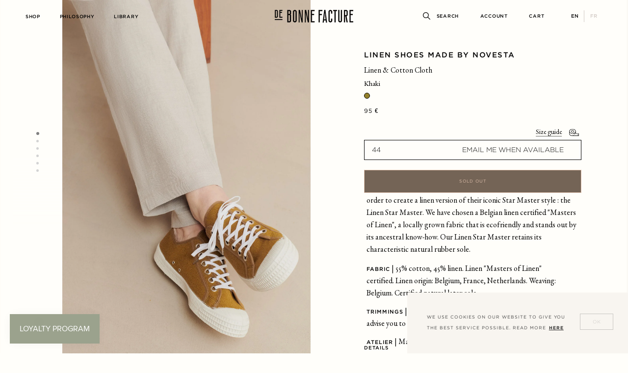

--- FILE ---
content_type: text/html; charset=utf-8
request_url: https://debonnefacture.fr/products/linen-star-master-linen-star-master-belgian-linen-khaki?variant=39651743301695
body_size: 68901
content:
        
        
        
        <!doctype html>
<!--[if IE 9]> <html class="ie9 no-js supports-no-cookies" lang="en"> <![endif]-->
<!--[if (gt IE 9)|!(IE)]><!--> <html class="no-js supports-no-cookies" lang="en"> <!--<![endif]-->
<head> 
    <script src='//debonnefacture.fr/cdn/shop/t/55/assets/product_restore_email.js?v=180981458115277363461757405619' defer='defer' ></script> 
    <script id='em_product_variants' type='application/json'>
        [{"id":39651743072319,"title":"38 \/ Linen \u0026 Cotton Cloth \/ Khaki","option1":"38","option2":"Linen \u0026 Cotton Cloth","option3":"Khaki","sku":null,"requires_shipping":true,"taxable":true,"featured_image":null,"available":true,"name":"Linen shoes made by Novesta - 38 \/ Linen \u0026 Cotton Cloth \/ Khaki","public_title":"38 \/ Linen \u0026 Cotton Cloth \/ Khaki","options":["38","Linen \u0026 Cotton Cloth","Khaki"],"price":9500,"weight":1900,"compare_at_price":9500,"inventory_management":"shopify","barcode":"1000000092202","requires_selling_plan":false,"selling_plan_allocations":[]},{"id":39651743105087,"title":"39 \/ Linen \u0026 Cotton Cloth \/ Khaki","option1":"39","option2":"Linen \u0026 Cotton Cloth","option3":"Khaki","sku":null,"requires_shipping":true,"taxable":true,"featured_image":null,"available":true,"name":"Linen shoes made by Novesta - 39 \/ Linen \u0026 Cotton Cloth \/ Khaki","public_title":"39 \/ Linen \u0026 Cotton Cloth \/ Khaki","options":["39","Linen \u0026 Cotton Cloth","Khaki"],"price":9500,"weight":1900,"compare_at_price":9500,"inventory_management":"shopify","barcode":"1000000092219","requires_selling_plan":false,"selling_plan_allocations":[]},{"id":39651743137855,"title":"40 \/ Linen \u0026 Cotton Cloth \/ Khaki","option1":"40","option2":"Linen \u0026 Cotton Cloth","option3":"Khaki","sku":null,"requires_shipping":true,"taxable":true,"featured_image":null,"available":false,"name":"Linen shoes made by Novesta - 40 \/ Linen \u0026 Cotton Cloth \/ Khaki","public_title":"40 \/ Linen \u0026 Cotton Cloth \/ Khaki","options":["40","Linen \u0026 Cotton Cloth","Khaki"],"price":9500,"weight":1900,"compare_at_price":9500,"inventory_management":"shopify","barcode":"1000000092226","requires_selling_plan":false,"selling_plan_allocations":[]},{"id":39651743170623,"title":"41 \/ Linen \u0026 Cotton Cloth \/ Khaki","option1":"41","option2":"Linen \u0026 Cotton Cloth","option3":"Khaki","sku":null,"requires_shipping":true,"taxable":true,"featured_image":null,"available":false,"name":"Linen shoes made by Novesta - 41 \/ Linen \u0026 Cotton Cloth \/ Khaki","public_title":"41 \/ Linen \u0026 Cotton Cloth \/ Khaki","options":["41","Linen \u0026 Cotton Cloth","Khaki"],"price":9500,"weight":600,"compare_at_price":9500,"inventory_management":"shopify","barcode":"1000000092233","requires_selling_plan":false,"selling_plan_allocations":[]},{"id":39651743203391,"title":"42 \/ Linen \u0026 Cotton Cloth \/ Khaki","option1":"42","option2":"Linen \u0026 Cotton Cloth","option3":"Khaki","sku":null,"requires_shipping":true,"taxable":true,"featured_image":null,"available":false,"name":"Linen shoes made by Novesta - 42 \/ Linen \u0026 Cotton Cloth \/ Khaki","public_title":"42 \/ Linen \u0026 Cotton Cloth \/ Khaki","options":["42","Linen \u0026 Cotton Cloth","Khaki"],"price":9500,"weight":600,"compare_at_price":9500,"inventory_management":"shopify","barcode":"1000000092257","requires_selling_plan":false,"selling_plan_allocations":[]},{"id":39651743236159,"title":"42,5 \/ Linen \u0026 Cotton Cloth \/ Khaki","option1":"42,5","option2":"Linen \u0026 Cotton Cloth","option3":"Khaki","sku":null,"requires_shipping":true,"taxable":true,"featured_image":null,"available":false,"name":"Linen shoes made by Novesta - 42,5 \/ Linen \u0026 Cotton Cloth \/ Khaki","public_title":"42,5 \/ Linen \u0026 Cotton Cloth \/ Khaki","options":["42,5","Linen \u0026 Cotton Cloth","Khaki"],"price":9500,"weight":1900,"compare_at_price":9500,"inventory_management":"shopify","barcode":"1000000092264","requires_selling_plan":false,"selling_plan_allocations":[]},{"id":39651743268927,"title":"43 \/ Linen \u0026 Cotton Cloth \/ Khaki","option1":"43","option2":"Linen \u0026 Cotton Cloth","option3":"Khaki","sku":null,"requires_shipping":true,"taxable":true,"featured_image":null,"available":false,"name":"Linen shoes made by Novesta - 43 \/ Linen \u0026 Cotton Cloth \/ Khaki","public_title":"43 \/ Linen \u0026 Cotton Cloth \/ Khaki","options":["43","Linen \u0026 Cotton Cloth","Khaki"],"price":9500,"weight":600,"compare_at_price":9500,"inventory_management":"shopify","barcode":"1000000092271","requires_selling_plan":false,"selling_plan_allocations":[]},{"id":39651743301695,"title":"44 \/ Linen \u0026 Cotton Cloth \/ Khaki","option1":"44","option2":"Linen \u0026 Cotton Cloth","option3":"Khaki","sku":null,"requires_shipping":true,"taxable":true,"featured_image":null,"available":false,"name":"Linen shoes made by Novesta - 44 \/ Linen \u0026 Cotton Cloth \/ Khaki","public_title":"44 \/ Linen \u0026 Cotton Cloth \/ Khaki","options":["44","Linen \u0026 Cotton Cloth","Khaki"],"price":9500,"weight":600,"compare_at_price":9500,"inventory_management":"shopify","barcode":"1000000092288","requires_selling_plan":false,"selling_plan_allocations":[]},{"id":39651743334463,"title":"45 \/ Linen \u0026 Cotton Cloth \/ Khaki","option1":"45","option2":"Linen \u0026 Cotton Cloth","option3":"Khaki","sku":null,"requires_shipping":true,"taxable":true,"featured_image":null,"available":false,"name":"Linen shoes made by Novesta - 45 \/ Linen \u0026 Cotton Cloth \/ Khaki","public_title":"45 \/ Linen \u0026 Cotton Cloth \/ Khaki","options":["45","Linen \u0026 Cotton Cloth","Khaki"],"price":9500,"weight":600,"compare_at_price":9500,"inventory_management":"shopify","barcode":"1000000092295","requires_selling_plan":false,"selling_plan_allocations":[]}]
    </script>
    <script id='em_product_selected_or_first_available_variant' type='application/json'>
      {"id":39651743301695,"title":"44 \/ Linen \u0026 Cotton Cloth \/ Khaki","option1":"44","option2":"Linen \u0026 Cotton Cloth","option3":"Khaki","sku":null,"requires_shipping":true,"taxable":true,"featured_image":null,"available":false,"name":"Linen shoes made by Novesta - 44 \/ Linen \u0026 Cotton Cloth \/ Khaki","public_title":"44 \/ Linen \u0026 Cotton Cloth \/ Khaki","options":["44","Linen \u0026 Cotton Cloth","Khaki"],"price":9500,"weight":600,"compare_at_price":9500,"inventory_management":"shopify","barcode":"1000000092288","requires_selling_plan":false,"selling_plan_allocations":[]}
    </script>
    <script id='em_product_metafields' type='application/json'>
      1676419425
    </script><link href="//debonnefacture.fr/cdn/shop/t/55/assets/tiny.content.min.css?v=21853800148939463861757405616" rel="stylesheet" type="text/css" media="all" />


<!-- "snippets/booster-seo.liquid" was not rendered, the associated app was uninstalled -->
  <meta charset="utf-8">
  <meta http-equiv="X-UA-Compatible" content="IE=edge">
  <meta name="viewport" content="width=device-width,initial-scale=1">
  <meta name="theme-color" content="">
  <link rel="canonical" href="https://debonnefacture.fr/products/linen-star-master-linen-star-master-belgian-linen-khaki">

  
    <link rel="shortcut icon" href="//debonnefacture.fr/cdn/shop/files/ICONWEB2_32x32.png?v=1614792245" type="image/png">
  

  
  

  

  

<meta property="og:site_name" content="De Bonne Facture">
<meta property="og:url" content="https://debonnefacture.fr/products/linen-star-master-linen-star-master-belgian-linen-khaki">
<meta property="og:title" content="Linen shoes made by Novesta">
<meta property="og:type" content="product">
<meta property="og:description" content="This season, we have collaborated with Novesta in order to create a linen version of their iconic Star Master style : the Linen Star Master. We have chosen a Belgian l..."><meta property="og:price:amount" content="95.00">
  <meta property="og:price:currency" content="EUR"><meta property="og:image" content="http://debonnefacture.fr/cdn/shop/files/De-Bonne-Facture---Spring-Summer-2025---Edition-24---1_51abc365-b203-4957-aa96-b0d633dddf66_1024x1024.jpg?v=1744727117"><meta property="og:image" content="http://debonnefacture.fr/cdn/shop/products/De-Bonne-Facture-and-Novesta---The-Linen-Star-Master---Khaki5_1024x1024.jpg?v=1744727117"><meta property="og:image" content="http://debonnefacture.fr/cdn/shop/products/De-Bonne-Facture-and-Novesta---The-Linen-Star-Master---Khaki3_1024x1024.jpg?v=1744727117">
<meta property="og:image:secure_url" content="https://debonnefacture.fr/cdn/shop/files/De-Bonne-Facture---Spring-Summer-2025---Edition-24---1_51abc365-b203-4957-aa96-b0d633dddf66_1024x1024.jpg?v=1744727117"><meta property="og:image:secure_url" content="https://debonnefacture.fr/cdn/shop/products/De-Bonne-Facture-and-Novesta---The-Linen-Star-Master---Khaki5_1024x1024.jpg?v=1744727117"><meta property="og:image:secure_url" content="https://debonnefacture.fr/cdn/shop/products/De-Bonne-Facture-and-Novesta---The-Linen-Star-Master---Khaki3_1024x1024.jpg?v=1744727117">

<meta name="twitter:site" content="@">
<meta name="twitter:card" content="summary_large_image">
<meta name="twitter:title" content="Linen shoes made by Novesta">
<meta name="twitter:description" content="This season, we have collaborated with Novesta in order to create a linen version of their iconic Star Master style : the Linen Star Master. We have chosen a Belgian l...">


  <link href="//debonnefacture.fr/cdn/shop/t/55/assets/theme.scss.css?v=146063624996031755421764072848" rel="stylesheet" type="text/css" media="all" />
  <link href="//debonnefacture.fr/cdn/shop/t/55/assets/custom.css?v=63783439106119759141757405620" rel="stylesheet" type="text/css" media="all" />

  <script>
    document.documentElement.className = document.documentElement.className.replace('no-js', 'js');

    window.theme = {
      strings: {
        addToCart: "Add to Cart",
        soldOut: "Sold Out",
        unavailable: "Unavailable"
      },
      moneyFormat: "{{amount}} €"
    };
  </script>

  

  <!--[if (gt IE 9)|!(IE)]><!--><script src="//debonnefacture.fr/cdn/shop/t/55/assets/vendor.js?v=122301271720316331971757405617"></script><!--<![endif]-->
  <!--[if lt IE 9]><script src="//debonnefacture.fr/cdn/shop/t/55/assets/vendor.js?v=122301271720316331971757405617"></script><![endif]-->

  <script type="text/javascript">
    jQuery(function() {
        CartJS.init({"note":null,"attributes":{},"original_total_price":0,"total_price":0,"total_discount":0,"total_weight":0.0,"item_count":0,"items":[],"requires_shipping":false,"currency":"EUR","items_subtotal_price":0,"cart_level_discount_applications":[],"checkout_charge_amount":0});
    });
  </script>

  <!--[if (gt IE 9)|!(IE)]><!--><script src="//debonnefacture.fr/cdn/shop/t/55/assets/theme.js?v=93334884604835570041757604313" defer="defer"></script><!--<![endif]-->
  <!--[if lt IE 9]><script src="//debonnefacture.fr/cdn/shop/t/55/assets/theme.js?v=93334884604835570041757604313"></script><![endif]-->
  
  <script src="https://kit.fontawesome.com/d26839fa54.js" crossorigin="anonymous"></script>

  <!--[if (gt IE 9)|!(IE)]><!--><script src="//debonnefacture.fr/cdn/shop/t/55/assets/custom.js?v=34945581050977786601764072931" defer="defer"></script><!--<![endif]-->
  <!--[if lt IE 9]><script src="//debonnefacture.fr/cdn/shop/t/55/assets/custom.js?v=34945581050977786601764072931"></script><![endif]-->

   <!-- deprohoang checked here -->
  <script>window.performance && window.performance.mark && window.performance.mark('shopify.content_for_header.start');</script><meta name="google-site-verification" content="zsvM7XJnqMdwcU5LXwIKwym-IH1_QQPQyFSpheus2Lg">
<meta id="shopify-digital-wallet" name="shopify-digital-wallet" content="/9711845439/digital_wallets/dialog">
<meta name="shopify-checkout-api-token" content="b91a316e866b9bec77c95d23c673eb9c">
<meta id="in-context-paypal-metadata" data-shop-id="9711845439" data-venmo-supported="false" data-environment="production" data-locale="en_US" data-paypal-v4="true" data-currency="EUR">
<link rel="alternate" hreflang="x-default" href="https://debonnefacture.fr/products/linen-star-master-linen-star-master-belgian-linen-khaki">
<link rel="alternate" hreflang="en" href="https://debonnefacture.fr/products/linen-star-master-linen-star-master-belgian-linen-khaki">
<link rel="alternate" hreflang="fr" href="https://debonnefacture.fr/fr/products/linen-star-master-linen-star-master-belgian-linen-khaki">
<link rel="alternate" type="application/json+oembed" href="https://debonnefacture.fr/products/linen-star-master-linen-star-master-belgian-linen-khaki.oembed">
<script async="async" src="/checkouts/internal/preloads.js?locale=en-FR"></script>
<link rel="preconnect" href="https://shop.app" crossorigin="anonymous">
<script async="async" src="https://shop.app/checkouts/internal/preloads.js?locale=en-FR&shop_id=9711845439" crossorigin="anonymous"></script>
<script id="apple-pay-shop-capabilities" type="application/json">{"shopId":9711845439,"countryCode":"FR","currencyCode":"EUR","merchantCapabilities":["supports3DS"],"merchantId":"gid:\/\/shopify\/Shop\/9711845439","merchantName":"De Bonne Facture","requiredBillingContactFields":["postalAddress","email","phone"],"requiredShippingContactFields":["postalAddress","email","phone"],"shippingType":"shipping","supportedNetworks":["visa","masterCard","amex","maestro"],"total":{"type":"pending","label":"De Bonne Facture","amount":"1.00"},"shopifyPaymentsEnabled":true,"supportsSubscriptions":true}</script>
<script id="shopify-features" type="application/json">{"accessToken":"b91a316e866b9bec77c95d23c673eb9c","betas":["rich-media-storefront-analytics"],"domain":"debonnefacture.fr","predictiveSearch":true,"shopId":9711845439,"locale":"en"}</script>
<script>var Shopify = Shopify || {};
Shopify.shop = "de-bonne-facture-store.myshopify.com";
Shopify.locale = "en";
Shopify.currency = {"active":"EUR","rate":"1.0"};
Shopify.country = "FR";
Shopify.theme = {"name":"NV - De Bonne Facture V1.2 - 10\/09\/2025 [MAIN]","id":181873213773,"schema_name":"Studio Zerance","schema_version":"1.0.0","theme_store_id":null,"role":"main"};
Shopify.theme.handle = "null";
Shopify.theme.style = {"id":null,"handle":null};
Shopify.cdnHost = "debonnefacture.fr/cdn";
Shopify.routes = Shopify.routes || {};
Shopify.routes.root = "/";</script>
<script type="module">!function(o){(o.Shopify=o.Shopify||{}).modules=!0}(window);</script>
<script>!function(o){function n(){var o=[];function n(){o.push(Array.prototype.slice.apply(arguments))}return n.q=o,n}var t=o.Shopify=o.Shopify||{};t.loadFeatures=n(),t.autoloadFeatures=n()}(window);</script>
<script>
  window.ShopifyPay = window.ShopifyPay || {};
  window.ShopifyPay.apiHost = "shop.app\/pay";
  window.ShopifyPay.redirectState = null;
</script>
<script id="shop-js-analytics" type="application/json">{"pageType":"product"}</script>
<script defer="defer" async type="module" src="//debonnefacture.fr/cdn/shopifycloud/shop-js/modules/v2/client.init-shop-cart-sync_C5BV16lS.en.esm.js"></script>
<script defer="defer" async type="module" src="//debonnefacture.fr/cdn/shopifycloud/shop-js/modules/v2/chunk.common_CygWptCX.esm.js"></script>
<script type="module">
  await import("//debonnefacture.fr/cdn/shopifycloud/shop-js/modules/v2/client.init-shop-cart-sync_C5BV16lS.en.esm.js");
await import("//debonnefacture.fr/cdn/shopifycloud/shop-js/modules/v2/chunk.common_CygWptCX.esm.js");

  window.Shopify.SignInWithShop?.initShopCartSync?.({"fedCMEnabled":true,"windoidEnabled":true});

</script>
<script>
  window.Shopify = window.Shopify || {};
  if (!window.Shopify.featureAssets) window.Shopify.featureAssets = {};
  window.Shopify.featureAssets['shop-js'] = {"shop-cart-sync":["modules/v2/client.shop-cart-sync_ZFArdW7E.en.esm.js","modules/v2/chunk.common_CygWptCX.esm.js"],"init-fed-cm":["modules/v2/client.init-fed-cm_CmiC4vf6.en.esm.js","modules/v2/chunk.common_CygWptCX.esm.js"],"shop-button":["modules/v2/client.shop-button_tlx5R9nI.en.esm.js","modules/v2/chunk.common_CygWptCX.esm.js"],"shop-cash-offers":["modules/v2/client.shop-cash-offers_DOA2yAJr.en.esm.js","modules/v2/chunk.common_CygWptCX.esm.js","modules/v2/chunk.modal_D71HUcav.esm.js"],"init-windoid":["modules/v2/client.init-windoid_sURxWdc1.en.esm.js","modules/v2/chunk.common_CygWptCX.esm.js"],"shop-toast-manager":["modules/v2/client.shop-toast-manager_ClPi3nE9.en.esm.js","modules/v2/chunk.common_CygWptCX.esm.js"],"init-shop-email-lookup-coordinator":["modules/v2/client.init-shop-email-lookup-coordinator_B8hsDcYM.en.esm.js","modules/v2/chunk.common_CygWptCX.esm.js"],"init-shop-cart-sync":["modules/v2/client.init-shop-cart-sync_C5BV16lS.en.esm.js","modules/v2/chunk.common_CygWptCX.esm.js"],"avatar":["modules/v2/client.avatar_BTnouDA3.en.esm.js"],"pay-button":["modules/v2/client.pay-button_FdsNuTd3.en.esm.js","modules/v2/chunk.common_CygWptCX.esm.js"],"init-customer-accounts":["modules/v2/client.init-customer-accounts_DxDtT_ad.en.esm.js","modules/v2/client.shop-login-button_C5VAVYt1.en.esm.js","modules/v2/chunk.common_CygWptCX.esm.js","modules/v2/chunk.modal_D71HUcav.esm.js"],"init-shop-for-new-customer-accounts":["modules/v2/client.init-shop-for-new-customer-accounts_ChsxoAhi.en.esm.js","modules/v2/client.shop-login-button_C5VAVYt1.en.esm.js","modules/v2/chunk.common_CygWptCX.esm.js","modules/v2/chunk.modal_D71HUcav.esm.js"],"shop-login-button":["modules/v2/client.shop-login-button_C5VAVYt1.en.esm.js","modules/v2/chunk.common_CygWptCX.esm.js","modules/v2/chunk.modal_D71HUcav.esm.js"],"init-customer-accounts-sign-up":["modules/v2/client.init-customer-accounts-sign-up_CPSyQ0Tj.en.esm.js","modules/v2/client.shop-login-button_C5VAVYt1.en.esm.js","modules/v2/chunk.common_CygWptCX.esm.js","modules/v2/chunk.modal_D71HUcav.esm.js"],"shop-follow-button":["modules/v2/client.shop-follow-button_Cva4Ekp9.en.esm.js","modules/v2/chunk.common_CygWptCX.esm.js","modules/v2/chunk.modal_D71HUcav.esm.js"],"checkout-modal":["modules/v2/client.checkout-modal_BPM8l0SH.en.esm.js","modules/v2/chunk.common_CygWptCX.esm.js","modules/v2/chunk.modal_D71HUcav.esm.js"],"lead-capture":["modules/v2/client.lead-capture_Bi8yE_yS.en.esm.js","modules/v2/chunk.common_CygWptCX.esm.js","modules/v2/chunk.modal_D71HUcav.esm.js"],"shop-login":["modules/v2/client.shop-login_D6lNrXab.en.esm.js","modules/v2/chunk.common_CygWptCX.esm.js","modules/v2/chunk.modal_D71HUcav.esm.js"],"payment-terms":["modules/v2/client.payment-terms_CZxnsJam.en.esm.js","modules/v2/chunk.common_CygWptCX.esm.js","modules/v2/chunk.modal_D71HUcav.esm.js"]};
</script>
<script>(function() {
  var isLoaded = false;
  function asyncLoad() {
    if (isLoaded) return;
    isLoaded = true;
    var urls = ["https:\/\/call.chatra.io\/shopify?chatraId=GuJN7fJmjNMdBhths\u0026shop=de-bonne-facture-store.myshopify.com","https:\/\/cdn.shopify.com\/s\/files\/1\/0097\/1184\/5439\/t\/47\/assets\/booster_eu_cookie_9711845439.js?v=1694775392\u0026shop=de-bonne-facture-store.myshopify.com","https:\/\/cdn.hextom.com\/js\/quickannouncementbar.js?shop=de-bonne-facture-store.myshopify.com"];
    for (var i = 0; i < urls.length; i++) {
      var s = document.createElement('script');
      s.type = 'text/javascript';
      s.async = true;
      s.src = urls[i];
      var x = document.getElementsByTagName('script')[0];
      x.parentNode.insertBefore(s, x);
    }
  };
  if(window.attachEvent) {
    window.attachEvent('onload', asyncLoad);
  } else {
    window.addEventListener('load', asyncLoad, false);
  }
})();</script>
<script id="__st">var __st={"a":9711845439,"offset":3600,"reqid":"93b8dcfd-9d58-4b0c-bbf6-e93986f1c782-1768812747","pageurl":"debonnefacture.fr\/products\/linen-star-master-linen-star-master-belgian-linen-khaki?variant=39651743301695","u":"1dbbbdf3d30b","p":"product","rtyp":"product","rid":6920954970175};</script>
<script>window.ShopifyPaypalV4VisibilityTracking = true;</script>
<script id="captcha-bootstrap">!function(){'use strict';const t='contact',e='account',n='new_comment',o=[[t,t],['blogs',n],['comments',n],[t,'customer']],c=[[e,'customer_login'],[e,'guest_login'],[e,'recover_customer_password'],[e,'create_customer']],r=t=>t.map((([t,e])=>`form[action*='/${t}']:not([data-nocaptcha='true']) input[name='form_type'][value='${e}']`)).join(','),a=t=>()=>t?[...document.querySelectorAll(t)].map((t=>t.form)):[];function s(){const t=[...o],e=r(t);return a(e)}const i='password',u='form_key',d=['recaptcha-v3-token','g-recaptcha-response','h-captcha-response',i],f=()=>{try{return window.sessionStorage}catch{return}},m='__shopify_v',_=t=>t.elements[u];function p(t,e,n=!1){try{const o=window.sessionStorage,c=JSON.parse(o.getItem(e)),{data:r}=function(t){const{data:e,action:n}=t;return t[m]||n?{data:e,action:n}:{data:t,action:n}}(c);for(const[e,n]of Object.entries(r))t.elements[e]&&(t.elements[e].value=n);n&&o.removeItem(e)}catch(o){console.error('form repopulation failed',{error:o})}}const l='form_type',E='cptcha';function T(t){t.dataset[E]=!0}const w=window,h=w.document,L='Shopify',v='ce_forms',y='captcha';let A=!1;((t,e)=>{const n=(g='f06e6c50-85a8-45c8-87d0-21a2b65856fe',I='https://cdn.shopify.com/shopifycloud/storefront-forms-hcaptcha/ce_storefront_forms_captcha_hcaptcha.v1.5.2.iife.js',D={infoText:'Protected by hCaptcha',privacyText:'Privacy',termsText:'Terms'},(t,e,n)=>{const o=w[L][v],c=o.bindForm;if(c)return c(t,g,e,D).then(n);var r;o.q.push([[t,g,e,D],n]),r=I,A||(h.body.append(Object.assign(h.createElement('script'),{id:'captcha-provider',async:!0,src:r})),A=!0)});var g,I,D;w[L]=w[L]||{},w[L][v]=w[L][v]||{},w[L][v].q=[],w[L][y]=w[L][y]||{},w[L][y].protect=function(t,e){n(t,void 0,e),T(t)},Object.freeze(w[L][y]),function(t,e,n,w,h,L){const[v,y,A,g]=function(t,e,n){const i=e?o:[],u=t?c:[],d=[...i,...u],f=r(d),m=r(i),_=r(d.filter((([t,e])=>n.includes(e))));return[a(f),a(m),a(_),s()]}(w,h,L),I=t=>{const e=t.target;return e instanceof HTMLFormElement?e:e&&e.form},D=t=>v().includes(t);t.addEventListener('submit',(t=>{const e=I(t);if(!e)return;const n=D(e)&&!e.dataset.hcaptchaBound&&!e.dataset.recaptchaBound,o=_(e),c=g().includes(e)&&(!o||!o.value);(n||c)&&t.preventDefault(),c&&!n&&(function(t){try{if(!f())return;!function(t){const e=f();if(!e)return;const n=_(t);if(!n)return;const o=n.value;o&&e.removeItem(o)}(t);const e=Array.from(Array(32),(()=>Math.random().toString(36)[2])).join('');!function(t,e){_(t)||t.append(Object.assign(document.createElement('input'),{type:'hidden',name:u})),t.elements[u].value=e}(t,e),function(t,e){const n=f();if(!n)return;const o=[...t.querySelectorAll(`input[type='${i}']`)].map((({name:t})=>t)),c=[...d,...o],r={};for(const[a,s]of new FormData(t).entries())c.includes(a)||(r[a]=s);n.setItem(e,JSON.stringify({[m]:1,action:t.action,data:r}))}(t,e)}catch(e){console.error('failed to persist form',e)}}(e),e.submit())}));const S=(t,e)=>{t&&!t.dataset[E]&&(n(t,e.some((e=>e===t))),T(t))};for(const o of['focusin','change'])t.addEventListener(o,(t=>{const e=I(t);D(e)&&S(e,y())}));const B=e.get('form_key'),M=e.get(l),P=B&&M;t.addEventListener('DOMContentLoaded',(()=>{const t=y();if(P)for(const e of t)e.elements[l].value===M&&p(e,B);[...new Set([...A(),...v().filter((t=>'true'===t.dataset.shopifyCaptcha))])].forEach((e=>S(e,t)))}))}(h,new URLSearchParams(w.location.search),n,t,e,['guest_login'])})(!0,!0)}();</script>
<script integrity="sha256-4kQ18oKyAcykRKYeNunJcIwy7WH5gtpwJnB7kiuLZ1E=" data-source-attribution="shopify.loadfeatures" defer="defer" src="//debonnefacture.fr/cdn/shopifycloud/storefront/assets/storefront/load_feature-a0a9edcb.js" crossorigin="anonymous"></script>
<script crossorigin="anonymous" defer="defer" src="//debonnefacture.fr/cdn/shopifycloud/storefront/assets/shopify_pay/storefront-65b4c6d7.js?v=20250812"></script>
<script data-source-attribution="shopify.dynamic_checkout.dynamic.init">var Shopify=Shopify||{};Shopify.PaymentButton=Shopify.PaymentButton||{isStorefrontPortableWallets:!0,init:function(){window.Shopify.PaymentButton.init=function(){};var t=document.createElement("script");t.src="https://debonnefacture.fr/cdn/shopifycloud/portable-wallets/latest/portable-wallets.en.js",t.type="module",document.head.appendChild(t)}};
</script>
<script data-source-attribution="shopify.dynamic_checkout.buyer_consent">
  function portableWalletsHideBuyerConsent(e){var t=document.getElementById("shopify-buyer-consent"),n=document.getElementById("shopify-subscription-policy-button");t&&n&&(t.classList.add("hidden"),t.setAttribute("aria-hidden","true"),n.removeEventListener("click",e))}function portableWalletsShowBuyerConsent(e){var t=document.getElementById("shopify-buyer-consent"),n=document.getElementById("shopify-subscription-policy-button");t&&n&&(t.classList.remove("hidden"),t.removeAttribute("aria-hidden"),n.addEventListener("click",e))}window.Shopify?.PaymentButton&&(window.Shopify.PaymentButton.hideBuyerConsent=portableWalletsHideBuyerConsent,window.Shopify.PaymentButton.showBuyerConsent=portableWalletsShowBuyerConsent);
</script>
<script data-source-attribution="shopify.dynamic_checkout.cart.bootstrap">document.addEventListener("DOMContentLoaded",(function(){function t(){return document.querySelector("shopify-accelerated-checkout-cart, shopify-accelerated-checkout")}if(t())Shopify.PaymentButton.init();else{new MutationObserver((function(e,n){t()&&(Shopify.PaymentButton.init(),n.disconnect())})).observe(document.body,{childList:!0,subtree:!0})}}));
</script>
<link id="shopify-accelerated-checkout-styles" rel="stylesheet" media="screen" href="https://debonnefacture.fr/cdn/shopifycloud/portable-wallets/latest/accelerated-checkout-backwards-compat.css" crossorigin="anonymous">
<style id="shopify-accelerated-checkout-cart">
        #shopify-buyer-consent {
  margin-top: 1em;
  display: inline-block;
  width: 100%;
}

#shopify-buyer-consent.hidden {
  display: none;
}

#shopify-subscription-policy-button {
  background: none;
  border: none;
  padding: 0;
  text-decoration: underline;
  font-size: inherit;
  cursor: pointer;
}

#shopify-subscription-policy-button::before {
  box-shadow: none;
}

      </style>

<script>window.performance && window.performance.mark && window.performance.mark('shopify.content_for_header.end');</script>
   <!-- deprohoang end here -->
 
  
 
  
  
  
  

<!-- "snippets/pagefly-header.liquid" was not rendered, the associated app was uninstalled -->
<script>
    
    
    
    
    var gsf_conversion_data = {page_type : 'product', event : 'view_item', data : {product_data : [{variant_id : 39651743301695, product_id : 6920954970175, name : "Linen shoes made by Novesta", price : "95.00", currency : "EUR", sku : "", brand : "De Bonne Facture", variant : "44 / Linen &amp; Cotton Cloth / Khaki", category : "CHA04 PE22"}], total_price : "95.00", shop_currency : "EUR"}};
    
</script>
<!-- BEGIN app block: shopify://apps/langify/blocks/langify/b50c2edb-8c63-4e36-9e7c-a7fdd62ddb8f --><!-- BEGIN app snippet: ly-switcher-factory -->




<style>
  .ly-switcher-wrapper.ly-hide, .ly-recommendation.ly-hide, .ly-recommendation .ly-submit-btn {
    display: none !important;
  }

  #ly-switcher-factory-template {
    display: none;
  }.ly-languages-switcher ul > li[key="en"] {
        order: 1 !important;
      }
      .ly-popup-modal .ly-popup-modal-content ul > li[key="en"],
      .ly-languages-switcher.ly-links a[data-language-code="en"] {
        order: 1 !important;
      }.ly-languages-switcher ul > li[key="fr"] {
        order: 2 !important;
      }
      .ly-popup-modal .ly-popup-modal-content ul > li[key="fr"],
      .ly-languages-switcher.ly-links a[data-language-code="fr"] {
        order: 2 !important;
      }
      .ly-breakpoint-1 { display: none; }
      @media (min-width:0px) and (max-width: 767px ) {
        .ly-breakpoint-1 { display: flex; }

        .ly-recommendation .ly-banner-content, 
        .ly-recommendation .ly-popup-modal-content {
          font-size: 14px !important;
          color: #000 !important;
          background: #fff !important;
          border-radius: 0px !important;
          border-width: 0px !important;
          border-color: #000 !important;
        }
        .ly-recommendation-form button[type="submit"] {
          font-size: 14px !important;
          color: #fff !important;
          background: #999 !important;
        }
      }
      .ly-breakpoint-2 { display: none; }
      @media (min-width:768px)  {
        .ly-breakpoint-2 { display: flex; }

        .ly-recommendation .ly-banner-content, 
        .ly-recommendation .ly-popup-modal-content {
          font-size: 14px !important;
          color: #000 !important;
          background: #fff !important;
          border-radius: 0px !important;
          border-width: 0px !important;
          border-color: #000 !important;
        }
        .ly-recommendation-form button[type="submit"] {
          font-size: 14px !important;
          color: #fff !important;
          background: #999 !important;
        }
      }


  
    .ly-languages-switcher-link {
	font-weight: 600 !important;
  padding: 4px 9px !important;
  margin: 0 !important;
}
.current_lang {
	color: #000 !important;
}
.ly-languages-switcher-link:not(:first-child) {
	border-left: 1px solid #d2cac5 !important;
  padding-left: 10px !important;
}
  
</style>


<template id="ly-switcher-factory-template">
<div data-breakpoint="0" class="ly-switcher-wrapper ly-breakpoint-1 custom ly-custom ly-hide" style="font-size: 11px; "><div tabindex="0" role="menu" aria-haspopup="true" aria-label="Selected language: English" data-breakpoint="0" class="ly-languages-switcher ly-links  ly-bright-theme" style="color: #000;"><a role="menuitem" href="#"

                data-language-code="en" data-ly-locked="true" class="ly-languages-switcher-link" style="background: #fff; color: #000;  margin: 0px 0px;  padding: 0px 0px;  border-style: solid; border-width: 0px; border-radius: 0px; border-color: #000;"
                rel="nofollow"><span class="ly-inner-text">EN</span></a><a role="menuitem" href="#"

                data-language-code="fr" data-ly-locked="true" class="ly-languages-switcher-link" style="background: #fff; color: #000;  margin: 0px 0px;  padding: 0px 0px;  border-style: solid; border-width: 0px; border-radius: 0px; border-color: #000;"
                rel="nofollow"><span class="ly-inner-text">FR</span></a></div></div>

<div data-breakpoint="768" class="ly-switcher-wrapper ly-breakpoint-2 custom ly-custom ly-is-transparent ly-hide" style="font-size: 10px; "><div tabindex="0" role="menu" aria-haspopup="true" aria-label="Selected language: English" data-breakpoint="768" class="ly-languages-switcher ly-links  ly-bright-theme" style="color: #d2cac5;"><a role="menuitem" href="#"

                data-language-code="en" data-ly-locked="true" class="ly-languages-switcher-link" style="color: #d2cac5;  margin: 0px 0px;  padding: 0px 0px;  border-style: solid; border-width: 0px; border-radius: 0px; border-color: #000;"
                rel="nofollow"><span class="ly-inner-text">EN</span></a><a role="menuitem" href="#"

                data-language-code="fr" data-ly-locked="true" class="ly-languages-switcher-link" style="color: #d2cac5;  margin: 0px 0px;  padding: 0px 0px;  border-style: solid; border-width: 0px; border-radius: 0px; border-color: #000;"
                rel="nofollow"><span class="ly-inner-text">FR</span></a></div></div>
</template><!-- END app snippet -->

<script>
  var langify = window.langify || {};
  var customContents = {};
  var customContents_image = {};
  var langifySettingsOverwrites = {};
  var defaultSettings = {
    debug: false,               // BOOL : Enable/disable console logs
    observe: true,              // BOOL : Enable/disable the entire mutation observer (off switch)
    observeLinks: false,
    observeImages: true,
    observeCustomContents: true,
    maxMutations: 5,
    timeout: 100,               // INT : Milliseconds to wait after a mutation, before the next mutation event will be allowed for the element
    linksBlacklist: [],
    usePlaceholderMatching: false
  };

  if(langify.settings) { 
    langifySettingsOverwrites = Object.assign({}, langify.settings);
    langify.settings = Object.assign(defaultSettings, langify.settings); 
  } else { 
    langify.settings = defaultSettings; 
  }

  langify.settings.theme = null;
  langify.settings.switcher = {"customCSS":".ly-languages-switcher-link {\n\tfont-weight: 600 !important;\n  padding: 4px 9px !important;\n  margin: 0 !important;\n}\n.current_lang {\n\tcolor: #000 !important;\n}\n.ly-languages-switcher-link:not(:first-child) {\n\tborder-left: 1px solid #d2cac5 !important;\n  padding-left: 10px !important;\n}","languageDetection":false,"languageDetectionDefault":"en","enableDefaultLanguage":false,"breakpoints":[{"key":0,"label":"0px","config":{"type":"links","corner":"bottom_right","position":"custom","show_flags":true,"rectangle_icons":false,"square_icons":false,"round_icons":false,"show_label":true,"show_custom_name":false,"show_name":false,"show_iso_code":true,"is_dark":false,"is_transparent":false,"is_dropup":false,"arrow_size":100,"arrow_width":1,"arrow_filled":false,"h_space":0,"v_space":0,"h_item_space":0,"v_item_space":0,"h_item_padding":0,"v_item_padding":0,"text_color":"#000","link_color":"#000","arrow_color":"#000","bg_color":"#fff","border_color":"#000","border_width":0,"border_radius":0,"fontsize":11,"recommendation_fontsize":14,"recommendation_border_width":0,"recommendation_border_radius":0,"recommendation_text_color":"#000","recommendation_link_color":"#000","recommendation_button_bg_color":"#999","recommendation_button_text_color":"#fff","recommendation_bg_color":"#fff","recommendation_border_color":"#000","show_currency_selector":false,"currency_switcher_enabled":false,"country_switcher_enabled":false,"switcherIcons":"no_icons","no_icons":true,"switcherLabel":"show_iso_code"}},{"key":768,"label":"1000px","config":{"type":"links","corner":"bottom_right","position":"custom","show_flags":true,"rectangle_icons":false,"square_icons":false,"round_icons":false,"show_label":true,"show_custom_name":false,"show_name":false,"show_iso_code":true,"is_dark":false,"is_transparent":true,"is_dropup":false,"arrow_size":100,"arrow_width":1,"arrow_filled":false,"h_space":0,"v_space":0,"h_item_space":0,"v_item_space":0,"h_item_padding":0,"v_item_padding":0,"text_color":"#d2cac5","link_color":"#000","arrow_color":"#000","bg_color":"#fff","border_color":"#000","border_width":0,"border_radius":0,"fontsize":10,"recommendation_fontsize":14,"recommendation_border_width":0,"recommendation_border_radius":0,"recommendation_text_color":"#000","recommendation_link_color":"#000","recommendation_button_bg_color":"#999","recommendation_button_text_color":"#fff","recommendation_bg_color":"#fff","recommendation_border_color":"#000","show_currency_selector":false,"currency_switcher_enabled":false,"country_switcher_enabled":false,"switcherLabel":"show_iso_code","no_icons":true,"switcherIcons":"no_icons"}}],"languages":[{"iso_code":"en","country_code":null,"currency_code":null,"root_url":"\/","name":"EN","primary":true,"domain":"debonnefacture.fr","published":true,"custom_name":false},{"iso_code":"fr","country_code":null,"currency_code":null,"root_url":"\/fr","name":"FR","primary":false,"domain":false,"published":true,"custom_name":false}],"recommendation_enabled":false,"recommendation_type":"popup","recommendation_switcher_key":-1,"recommendation_strings":{},"recommendation":{"recommendation_backdrop_show":true,"recommendation_corner":"center_center","recommendation_banner_corner":"top","recommendation_fontsize":14,"recommendation_border_width":0,"recommendation_border_radius":0,"recommendation_text_color":"#000","recommendation_link_color":"#000","recommendation_button_bg_color":"#999","recommendation_button_text_color":"#fff","recommendation_bg_color":"#fff","recommendation_border_color":"#000"}};
  if(langify.settings.switcher === null) {
    langify.settings.switcher = {};
  }
  langify.settings.switcher.customIcons = null;

  langify.locale = langify.locale || {
    country_code: "FR",
    language_code: "en",
    currency_code: null,
    primary: true,
    iso_code: "en",
    root_url: "\/",
    language_id: "ly130112",
    shop_url: "https:\/\/debonnefacture.fr",
    domain_feature_enabled: null,
    languages: [{
        iso_code: "en",
        root_url: "\/",
        domain: null,
      },{
        iso_code: "fr",
        root_url: "\/fr",
        domain: null,
      },]
  };

  langify.localization = {
    available_countries: ["Afghanistan","Åland Islands","Albania","Algeria","Andorra","Angola","Anguilla","Antigua \u0026amp; Barbuda","Argentina","Armenia","Aruba","Ascension Island","Australia","Austria","Azerbaijan","Bahamas","Bahrain","Bangladesh","Barbados","Belarus","Belgium","Belize","Benin","Bermuda","Bhutan","Bolivia","Bosnia \u0026amp; Herzegovina","Botswana","Bouvet Island","Brazil","British Indian Ocean Territory","British Virgin Islands","Brunei","Bulgaria","Burkina Faso","Burundi","Cambodia","Cameroon","Canada","Cape Verde","Caribbean Netherlands","Cayman Islands","Central African Republic","Chad","Chile","China","Christmas Island","Cocos (Keeling) Islands","Colombia","Comoros","Congo - Brazzaville","Congo - Kinshasa","Cook Islands","Costa Rica","Côte d’Ivoire","Croatia","Curaçao","Cyprus","Czechia","Denmark","Djibouti","Dominica","Dominican Republic","Ecuador","Egypt","El Salvador","Equatorial Guinea","Eritrea","Estonia","Eswatini","Ethiopia","Falkland Islands","Faroe Islands","Fiji","Finland","France","French Polynesia","French Southern Territories","Gabon","Gambia","Georgia","Germany","Ghana","Gibraltar","Greece","Greenland","Grenada","Guatemala","Guernsey","Guinea","Guinea-Bissau","Guyana","Haiti","Heard \u0026amp; McDonald Islands","Honduras","Hong Kong SAR","Hungary","Iceland","India","Indonesia","Iraq","Ireland","Isle of Man","Israel","Italy","Jamaica","Japan","Jersey","Jordan","Kazakhstan","Kenya","Kiribati","Kosovo","Kuwait","Kyrgyzstan","Laos","Latvia","Lebanon","Lesotho","Liberia","Libya","Liechtenstein","Lithuania","Luxembourg","Macao SAR","Madagascar","Malawi","Malaysia","Maldives","Mali","Malta","Mauritania","Mauritius","Mexico","Moldova","Monaco","Mongolia","Montenegro","Montserrat","Morocco","Mozambique","Myanmar (Burma)","Namibia","Nauru","Nepal","Netherlands","Netherlands Antilles","New Zealand","Nicaragua","Niger","Nigeria","Niue","Norfolk Island","North Macedonia","Norway","Oman","Pakistan","Palestinian Territories","Panama","Papua New Guinea","Paraguay","Peru","Philippines","Pitcairn Islands","Poland","Portugal","Qatar","Romania","Russia","Rwanda","Samoa","San Marino","São Tomé \u0026amp; Príncipe","Saudi Arabia","Senegal","Serbia","Seychelles","Sierra Leone","Singapore","Sint Maarten","Slovakia","Slovenia","Solomon Islands","Somalia","South Africa","South Georgia \u0026amp; South Sandwich Islands","South Korea","South Sudan","Spain","Sri Lanka","St. Barthélemy","St. Helena","St. Kitts \u0026amp; Nevis","St. Lucia","St. Vincent \u0026amp; Grenadines","Sudan","Suriname","Svalbard \u0026amp; Jan Mayen","Sweden","Switzerland","Taiwan","Tajikistan","Tanzania","Thailand","Timor-Leste","Togo","Tokelau","Tonga","Trinidad \u0026amp; Tobago","Tristan da Cunha","Tunisia","Türkiye","Turkmenistan","Turks \u0026amp; Caicos Islands","Tuvalu","Uganda","Ukraine","United Arab Emirates","United Kingdom","United States","Uruguay","Uzbekistan","Vanuatu","Vatican City","Venezuela","Vietnam","Western Sahara","Yemen","Zambia","Zimbabwe"],
    available_languages: [{"shop_locale":{"locale":"en","enabled":true,"primary":true,"published":true}},{"shop_locale":{"locale":"fr","enabled":true,"primary":false,"published":true}}],
    country: "France",
    language: {"shop_locale":{"locale":"en","enabled":true,"primary":true,"published":true}},
    market: {
      handle: "fr",
      id: 44630079,
      metafields: {"error":"json not allowed for this object"},
    }
  };

  // Disable link correction ALWAYS on languages with mapped domains
  
  if(langify.locale.root_url == '/') {
    langify.settings.observeLinks = false;
  }


  function extractImageObject(val) {
  if (!val || val === '') return false;

  // Handle src-sets (e.g., "image_600x600.jpg 1x, image_1200x1200.jpg 2x")
  if (val.search(/([0-9]+w?h?x?,)/gi) > -1) {
    val = val.split(/([0-9]+w?h?x?,)/gi)[0];
  }

  const hostBegin = val.indexOf('//') !== -1 ? val.indexOf('//') : 0;
  const hostEnd = val.lastIndexOf('/') + 1;
  const host = val.substring(hostBegin, hostEnd);
  let afterHost = val.substring(hostEnd);

  // Remove query/hash fragments
  afterHost = afterHost.split('#')[0].split('?')[0];

  // Extract name before any Shopify modifiers or file extension
  // e.g., "photo_600x600_crop_center@2x.jpg" → "photo"
  const name = afterHost.replace(
    /(_[0-9]+x[0-9]*|_{width}x|_{size})?(_crop_(top|center|bottom|left|right))?(@[0-9]*x)?(\.progressive)?(\.(png\.jpg|jpe?g|png|gif|webp))?$/i,
    ''
  );

  // Extract file extension (if any)
  let type = '';
  const match = afterHost.match(/\.(png\.jpg|jpe?g|png|gif|webp)$/i);
  if (match) {
    type = match[1].replace('png.jpg', 'jpg'); // fix weird double-extension cases
  }

  // Clean file name with extension or suffixes normalized
  const file = afterHost.replace(
    /(_[0-9]+x[0-9]*|_{width}x|_{size})?(_crop_(top|center|bottom|left|right))?(@[0-9]*x)?(\.progressive)?(\.(png\.jpg|jpe?g|png|gif|webp))?$/i,
    type ? '.' + type : ''
  );

  return { host, name, type, file };
}



  /* Custom Contents Section*/
  var customContents = {};

  // Images Section
  

</script><link rel="preload stylesheet" href="https://cdn.shopify.com/extensions/019a5e5e-a484-720d-b1ab-d37a963e7bba/extension-langify-79/assets/langify-lib.css" as="style" media="print" onload="this.media='all'; this.onload=null;"><!-- END app block --><!-- BEGIN app block: shopify://apps/chatra-live-chat-chatbot/blocks/widget/3617185a-5880-4550-b1d3-81cdb9d37290 --><script src="" async></script>

<!-- END app block --><!-- BEGIN app block: shopify://apps/klaviyo-email-marketing-sms/blocks/klaviyo-onsite-embed/2632fe16-c075-4321-a88b-50b567f42507 -->












  <script async src="https://static.klaviyo.com/onsite/js/YyMQta/klaviyo.js?company_id=YyMQta"></script>
  <script>!function(){if(!window.klaviyo){window._klOnsite=window._klOnsite||[];try{window.klaviyo=new Proxy({},{get:function(n,i){return"push"===i?function(){var n;(n=window._klOnsite).push.apply(n,arguments)}:function(){for(var n=arguments.length,o=new Array(n),w=0;w<n;w++)o[w]=arguments[w];var t="function"==typeof o[o.length-1]?o.pop():void 0,e=new Promise((function(n){window._klOnsite.push([i].concat(o,[function(i){t&&t(i),n(i)}]))}));return e}}})}catch(n){window.klaviyo=window.klaviyo||[],window.klaviyo.push=function(){var n;(n=window._klOnsite).push.apply(n,arguments)}}}}();</script>

  
    <script id="viewed_product">
      if (item == null) {
        var _learnq = _learnq || [];

        var MetafieldReviews = null
        var MetafieldYotpoRating = null
        var MetafieldYotpoCount = null
        var MetafieldLooxRating = null
        var MetafieldLooxCount = null
        var okendoProduct = null
        var okendoProductReviewCount = null
        var okendoProductReviewAverageValue = null
        try {
          // The following fields are used for Customer Hub recently viewed in order to add reviews.
          // This information is not part of __kla_viewed. Instead, it is part of __kla_viewed_reviewed_items
          MetafieldReviews = {};
          MetafieldYotpoRating = null
          MetafieldYotpoCount = null
          MetafieldLooxRating = null
          MetafieldLooxCount = null

          okendoProduct = null
          // If the okendo metafield is not legacy, it will error, which then requires the new json formatted data
          if (okendoProduct && 'error' in okendoProduct) {
            okendoProduct = null
          }
          okendoProductReviewCount = okendoProduct ? okendoProduct.reviewCount : null
          okendoProductReviewAverageValue = okendoProduct ? okendoProduct.reviewAverageValue : null
        } catch (error) {
          console.error('Error in Klaviyo onsite reviews tracking:', error);
        }

        var item = {
          Name: "Linen shoes made by Novesta",
          ProductID: 6920954970175,
          Categories: ["Accessories","Collaboration","Edition 20","Edition 24"],
          ImageURL: "https://debonnefacture.fr/cdn/shop/files/De-Bonne-Facture---Spring-Summer-2025---Edition-24---1_51abc365-b203-4957-aa96-b0d633dddf66_grande.jpg?v=1744727117",
          URL: "https://debonnefacture.fr/products/linen-star-master-linen-star-master-belgian-linen-khaki",
          Brand: "De Bonne Facture",
          Price: "95.00 €",
          Value: "95.00",
          CompareAtPrice: "95.00 €"
        };
        _learnq.push(['track', 'Viewed Product', item]);
        _learnq.push(['trackViewedItem', {
          Title: item.Name,
          ItemId: item.ProductID,
          Categories: item.Categories,
          ImageUrl: item.ImageURL,
          Url: item.URL,
          Metadata: {
            Brand: item.Brand,
            Price: item.Price,
            Value: item.Value,
            CompareAtPrice: item.CompareAtPrice
          },
          metafields:{
            reviews: MetafieldReviews,
            yotpo:{
              rating: MetafieldYotpoRating,
              count: MetafieldYotpoCount,
            },
            loox:{
              rating: MetafieldLooxRating,
              count: MetafieldLooxCount,
            },
            okendo: {
              rating: okendoProductReviewAverageValue,
              count: okendoProductReviewCount,
            }
          }
        }]);
      }
    </script>
  




  <script>
    window.klaviyoReviewsProductDesignMode = false
  </script>







<!-- END app block --><script src="https://cdn.shopify.com/extensions/019bc7e9-d98c-71e0-bb25-69de9349bf29/smile-io-266/assets/smile-loader.js" type="text/javascript" defer="defer"></script>
<script src="https://cdn.shopify.com/extensions/019a5e5e-a484-720d-b1ab-d37a963e7bba/extension-langify-79/assets/langify-lib.js" type="text/javascript" defer="defer"></script>
<script src="https://cdn.shopify.com/extensions/019a913b-00c5-784b-b51b-f326e4d04b70/preorder-cli3-21/assets/common.js" type="text/javascript" defer="defer"></script>
<link href="https://cdn.shopify.com/extensions/019a913b-00c5-784b-b51b-f326e4d04b70/preorder-cli3-21/assets/common.css" rel="stylesheet" type="text/css" media="all">
<script src="https://cdn.shopify.com/extensions/4d5a2c47-c9fc-4724-a26e-14d501c856c6/attrac-6/assets/attrac-embed-bars.js" type="text/javascript" defer="defer"></script>
<script src="https://cdn.shopify.com/extensions/8d2c31d3-a828-4daf-820f-80b7f8e01c39/nova-eu-cookie-bar-gdpr-4/assets/nova-cookie-app-embed.js" type="text/javascript" defer="defer"></script>
<link href="https://cdn.shopify.com/extensions/8d2c31d3-a828-4daf-820f-80b7f8e01c39/nova-eu-cookie-bar-gdpr-4/assets/nova-cookie.css" rel="stylesheet" type="text/css" media="all">
<link href="https://monorail-edge.shopifysvc.com" rel="dns-prefetch">
<script>(function(){if ("sendBeacon" in navigator && "performance" in window) {try {var session_token_from_headers = performance.getEntriesByType('navigation')[0].serverTiming.find(x => x.name == '_s').description;} catch {var session_token_from_headers = undefined;}var session_cookie_matches = document.cookie.match(/_shopify_s=([^;]*)/);var session_token_from_cookie = session_cookie_matches && session_cookie_matches.length === 2 ? session_cookie_matches[1] : "";var session_token = session_token_from_headers || session_token_from_cookie || "";function handle_abandonment_event(e) {var entries = performance.getEntries().filter(function(entry) {return /monorail-edge.shopifysvc.com/.test(entry.name);});if (!window.abandonment_tracked && entries.length === 0) {window.abandonment_tracked = true;var currentMs = Date.now();var navigation_start = performance.timing.navigationStart;var payload = {shop_id: 9711845439,url: window.location.href,navigation_start,duration: currentMs - navigation_start,session_token,page_type: "product"};window.navigator.sendBeacon("https://monorail-edge.shopifysvc.com/v1/produce", JSON.stringify({schema_id: "online_store_buyer_site_abandonment/1.1",payload: payload,metadata: {event_created_at_ms: currentMs,event_sent_at_ms: currentMs}}));}}window.addEventListener('pagehide', handle_abandonment_event);}}());</script>
<script id="web-pixels-manager-setup">(function e(e,d,r,n,o){if(void 0===o&&(o={}),!Boolean(null===(a=null===(i=window.Shopify)||void 0===i?void 0:i.analytics)||void 0===a?void 0:a.replayQueue)){var i,a;window.Shopify=window.Shopify||{};var t=window.Shopify;t.analytics=t.analytics||{};var s=t.analytics;s.replayQueue=[],s.publish=function(e,d,r){return s.replayQueue.push([e,d,r]),!0};try{self.performance.mark("wpm:start")}catch(e){}var l=function(){var e={modern:/Edge?\/(1{2}[4-9]|1[2-9]\d|[2-9]\d{2}|\d{4,})\.\d+(\.\d+|)|Firefox\/(1{2}[4-9]|1[2-9]\d|[2-9]\d{2}|\d{4,})\.\d+(\.\d+|)|Chrom(ium|e)\/(9{2}|\d{3,})\.\d+(\.\d+|)|(Maci|X1{2}).+ Version\/(15\.\d+|(1[6-9]|[2-9]\d|\d{3,})\.\d+)([,.]\d+|)( \(\w+\)|)( Mobile\/\w+|) Safari\/|Chrome.+OPR\/(9{2}|\d{3,})\.\d+\.\d+|(CPU[ +]OS|iPhone[ +]OS|CPU[ +]iPhone|CPU IPhone OS|CPU iPad OS)[ +]+(15[._]\d+|(1[6-9]|[2-9]\d|\d{3,})[._]\d+)([._]\d+|)|Android:?[ /-](13[3-9]|1[4-9]\d|[2-9]\d{2}|\d{4,})(\.\d+|)(\.\d+|)|Android.+Firefox\/(13[5-9]|1[4-9]\d|[2-9]\d{2}|\d{4,})\.\d+(\.\d+|)|Android.+Chrom(ium|e)\/(13[3-9]|1[4-9]\d|[2-9]\d{2}|\d{4,})\.\d+(\.\d+|)|SamsungBrowser\/([2-9]\d|\d{3,})\.\d+/,legacy:/Edge?\/(1[6-9]|[2-9]\d|\d{3,})\.\d+(\.\d+|)|Firefox\/(5[4-9]|[6-9]\d|\d{3,})\.\d+(\.\d+|)|Chrom(ium|e)\/(5[1-9]|[6-9]\d|\d{3,})\.\d+(\.\d+|)([\d.]+$|.*Safari\/(?![\d.]+ Edge\/[\d.]+$))|(Maci|X1{2}).+ Version\/(10\.\d+|(1[1-9]|[2-9]\d|\d{3,})\.\d+)([,.]\d+|)( \(\w+\)|)( Mobile\/\w+|) Safari\/|Chrome.+OPR\/(3[89]|[4-9]\d|\d{3,})\.\d+\.\d+|(CPU[ +]OS|iPhone[ +]OS|CPU[ +]iPhone|CPU IPhone OS|CPU iPad OS)[ +]+(10[._]\d+|(1[1-9]|[2-9]\d|\d{3,})[._]\d+)([._]\d+|)|Android:?[ /-](13[3-9]|1[4-9]\d|[2-9]\d{2}|\d{4,})(\.\d+|)(\.\d+|)|Mobile Safari.+OPR\/([89]\d|\d{3,})\.\d+\.\d+|Android.+Firefox\/(13[5-9]|1[4-9]\d|[2-9]\d{2}|\d{4,})\.\d+(\.\d+|)|Android.+Chrom(ium|e)\/(13[3-9]|1[4-9]\d|[2-9]\d{2}|\d{4,})\.\d+(\.\d+|)|Android.+(UC? ?Browser|UCWEB|U3)[ /]?(15\.([5-9]|\d{2,})|(1[6-9]|[2-9]\d|\d{3,})\.\d+)\.\d+|SamsungBrowser\/(5\.\d+|([6-9]|\d{2,})\.\d+)|Android.+MQ{2}Browser\/(14(\.(9|\d{2,})|)|(1[5-9]|[2-9]\d|\d{3,})(\.\d+|))(\.\d+|)|K[Aa][Ii]OS\/(3\.\d+|([4-9]|\d{2,})\.\d+)(\.\d+|)/},d=e.modern,r=e.legacy,n=navigator.userAgent;return n.match(d)?"modern":n.match(r)?"legacy":"unknown"}(),u="modern"===l?"modern":"legacy",c=(null!=n?n:{modern:"",legacy:""})[u],f=function(e){return[e.baseUrl,"/wpm","/b",e.hashVersion,"modern"===e.buildTarget?"m":"l",".js"].join("")}({baseUrl:d,hashVersion:r,buildTarget:u}),m=function(e){var d=e.version,r=e.bundleTarget,n=e.surface,o=e.pageUrl,i=e.monorailEndpoint;return{emit:function(e){var a=e.status,t=e.errorMsg,s=(new Date).getTime(),l=JSON.stringify({metadata:{event_sent_at_ms:s},events:[{schema_id:"web_pixels_manager_load/3.1",payload:{version:d,bundle_target:r,page_url:o,status:a,surface:n,error_msg:t},metadata:{event_created_at_ms:s}}]});if(!i)return console&&console.warn&&console.warn("[Web Pixels Manager] No Monorail endpoint provided, skipping logging."),!1;try{return self.navigator.sendBeacon.bind(self.navigator)(i,l)}catch(e){}var u=new XMLHttpRequest;try{return u.open("POST",i,!0),u.setRequestHeader("Content-Type","text/plain"),u.send(l),!0}catch(e){return console&&console.warn&&console.warn("[Web Pixels Manager] Got an unhandled error while logging to Monorail."),!1}}}}({version:r,bundleTarget:l,surface:e.surface,pageUrl:self.location.href,monorailEndpoint:e.monorailEndpoint});try{o.browserTarget=l,function(e){var d=e.src,r=e.async,n=void 0===r||r,o=e.onload,i=e.onerror,a=e.sri,t=e.scriptDataAttributes,s=void 0===t?{}:t,l=document.createElement("script"),u=document.querySelector("head"),c=document.querySelector("body");if(l.async=n,l.src=d,a&&(l.integrity=a,l.crossOrigin="anonymous"),s)for(var f in s)if(Object.prototype.hasOwnProperty.call(s,f))try{l.dataset[f]=s[f]}catch(e){}if(o&&l.addEventListener("load",o),i&&l.addEventListener("error",i),u)u.appendChild(l);else{if(!c)throw new Error("Did not find a head or body element to append the script");c.appendChild(l)}}({src:f,async:!0,onload:function(){if(!function(){var e,d;return Boolean(null===(d=null===(e=window.Shopify)||void 0===e?void 0:e.analytics)||void 0===d?void 0:d.initialized)}()){var d=window.webPixelsManager.init(e)||void 0;if(d){var r=window.Shopify.analytics;r.replayQueue.forEach((function(e){var r=e[0],n=e[1],o=e[2];d.publishCustomEvent(r,n,o)})),r.replayQueue=[],r.publish=d.publishCustomEvent,r.visitor=d.visitor,r.initialized=!0}}},onerror:function(){return m.emit({status:"failed",errorMsg:"".concat(f," has failed to load")})},sri:function(e){var d=/^sha384-[A-Za-z0-9+/=]+$/;return"string"==typeof e&&d.test(e)}(c)?c:"",scriptDataAttributes:o}),m.emit({status:"loading"})}catch(e){m.emit({status:"failed",errorMsg:(null==e?void 0:e.message)||"Unknown error"})}}})({shopId: 9711845439,storefrontBaseUrl: "https://debonnefacture.fr",extensionsBaseUrl: "https://extensions.shopifycdn.com/cdn/shopifycloud/web-pixels-manager",monorailEndpoint: "https://monorail-edge.shopifysvc.com/unstable/produce_batch",surface: "storefront-renderer",enabledBetaFlags: ["2dca8a86"],webPixelsConfigList: [{"id":"3177316685","configuration":"{\"accountID\":\"YyMQta\",\"webPixelConfig\":\"eyJlbmFibGVBZGRlZFRvQ2FydEV2ZW50cyI6IHRydWV9\"}","eventPayloadVersion":"v1","runtimeContext":"STRICT","scriptVersion":"524f6c1ee37bacdca7657a665bdca589","type":"APP","apiClientId":123074,"privacyPurposes":["ANALYTICS","MARKETING"],"dataSharingAdjustments":{"protectedCustomerApprovalScopes":["read_customer_address","read_customer_email","read_customer_name","read_customer_personal_data","read_customer_phone"]}},{"id":"1061683533","configuration":"{\"config\":\"{\\\"pixel_id\\\":\\\"GT-WBL6MN3\\\",\\\"target_country\\\":\\\"FR\\\",\\\"gtag_events\\\":[{\\\"type\\\":\\\"purchase\\\",\\\"action_label\\\":\\\"MC-ST4T861T15\\\"},{\\\"type\\\":\\\"page_view\\\",\\\"action_label\\\":\\\"MC-ST4T861T15\\\"},{\\\"type\\\":\\\"view_item\\\",\\\"action_label\\\":\\\"MC-ST4T861T15\\\"}],\\\"enable_monitoring_mode\\\":false}\"}","eventPayloadVersion":"v1","runtimeContext":"OPEN","scriptVersion":"b2a88bafab3e21179ed38636efcd8a93","type":"APP","apiClientId":1780363,"privacyPurposes":[],"dataSharingAdjustments":{"protectedCustomerApprovalScopes":["read_customer_address","read_customer_email","read_customer_name","read_customer_personal_data","read_customer_phone"]}},{"id":"271024461","configuration":"{\"pixel_id\":\"999802256822959\",\"pixel_type\":\"facebook_pixel\",\"metaapp_system_user_token\":\"-\"}","eventPayloadVersion":"v1","runtimeContext":"OPEN","scriptVersion":"ca16bc87fe92b6042fbaa3acc2fbdaa6","type":"APP","apiClientId":2329312,"privacyPurposes":["ANALYTICS","MARKETING","SALE_OF_DATA"],"dataSharingAdjustments":{"protectedCustomerApprovalScopes":["read_customer_address","read_customer_email","read_customer_name","read_customer_personal_data","read_customer_phone"]}},{"id":"146506061","configuration":"{\"tagID\":\"2613197144278\"}","eventPayloadVersion":"v1","runtimeContext":"STRICT","scriptVersion":"18031546ee651571ed29edbe71a3550b","type":"APP","apiClientId":3009811,"privacyPurposes":["ANALYTICS","MARKETING","SALE_OF_DATA"],"dataSharingAdjustments":{"protectedCustomerApprovalScopes":["read_customer_address","read_customer_email","read_customer_name","read_customer_personal_data","read_customer_phone"]}},{"id":"shopify-app-pixel","configuration":"{}","eventPayloadVersion":"v1","runtimeContext":"STRICT","scriptVersion":"0450","apiClientId":"shopify-pixel","type":"APP","privacyPurposes":["ANALYTICS","MARKETING"]},{"id":"shopify-custom-pixel","eventPayloadVersion":"v1","runtimeContext":"LAX","scriptVersion":"0450","apiClientId":"shopify-pixel","type":"CUSTOM","privacyPurposes":["ANALYTICS","MARKETING"]}],isMerchantRequest: false,initData: {"shop":{"name":"De Bonne Facture","paymentSettings":{"currencyCode":"EUR"},"myshopifyDomain":"de-bonne-facture-store.myshopify.com","countryCode":"FR","storefrontUrl":"https:\/\/debonnefacture.fr"},"customer":null,"cart":null,"checkout":null,"productVariants":[{"price":{"amount":95.0,"currencyCode":"EUR"},"product":{"title":"Linen shoes made by Novesta","vendor":"De Bonne Facture","id":"6920954970175","untranslatedTitle":"Linen shoes made by Novesta","url":"\/products\/linen-star-master-linen-star-master-belgian-linen-khaki","type":"CHA04 PE22"},"id":"39651743072319","image":{"src":"\/\/debonnefacture.fr\/cdn\/shop\/files\/De-Bonne-Facture---Spring-Summer-2025---Edition-24---1_51abc365-b203-4957-aa96-b0d633dddf66.jpg?v=1744727117"},"sku":null,"title":"38 \/ Linen \u0026 Cotton Cloth \/ Khaki","untranslatedTitle":"38 \/ Linen \u0026 Cotton Cloth \/ Khaki"},{"price":{"amount":95.0,"currencyCode":"EUR"},"product":{"title":"Linen shoes made by Novesta","vendor":"De Bonne Facture","id":"6920954970175","untranslatedTitle":"Linen shoes made by Novesta","url":"\/products\/linen-star-master-linen-star-master-belgian-linen-khaki","type":"CHA04 PE22"},"id":"39651743105087","image":{"src":"\/\/debonnefacture.fr\/cdn\/shop\/files\/De-Bonne-Facture---Spring-Summer-2025---Edition-24---1_51abc365-b203-4957-aa96-b0d633dddf66.jpg?v=1744727117"},"sku":null,"title":"39 \/ Linen \u0026 Cotton Cloth \/ Khaki","untranslatedTitle":"39 \/ Linen \u0026 Cotton Cloth \/ Khaki"},{"price":{"amount":95.0,"currencyCode":"EUR"},"product":{"title":"Linen shoes made by Novesta","vendor":"De Bonne Facture","id":"6920954970175","untranslatedTitle":"Linen shoes made by Novesta","url":"\/products\/linen-star-master-linen-star-master-belgian-linen-khaki","type":"CHA04 PE22"},"id":"39651743137855","image":{"src":"\/\/debonnefacture.fr\/cdn\/shop\/files\/De-Bonne-Facture---Spring-Summer-2025---Edition-24---1_51abc365-b203-4957-aa96-b0d633dddf66.jpg?v=1744727117"},"sku":null,"title":"40 \/ Linen \u0026 Cotton Cloth \/ Khaki","untranslatedTitle":"40 \/ Linen \u0026 Cotton Cloth \/ Khaki"},{"price":{"amount":95.0,"currencyCode":"EUR"},"product":{"title":"Linen shoes made by Novesta","vendor":"De Bonne Facture","id":"6920954970175","untranslatedTitle":"Linen shoes made by Novesta","url":"\/products\/linen-star-master-linen-star-master-belgian-linen-khaki","type":"CHA04 PE22"},"id":"39651743170623","image":{"src":"\/\/debonnefacture.fr\/cdn\/shop\/files\/De-Bonne-Facture---Spring-Summer-2025---Edition-24---1_51abc365-b203-4957-aa96-b0d633dddf66.jpg?v=1744727117"},"sku":null,"title":"41 \/ Linen \u0026 Cotton Cloth \/ Khaki","untranslatedTitle":"41 \/ Linen \u0026 Cotton Cloth \/ Khaki"},{"price":{"amount":95.0,"currencyCode":"EUR"},"product":{"title":"Linen shoes made by Novesta","vendor":"De Bonne Facture","id":"6920954970175","untranslatedTitle":"Linen shoes made by Novesta","url":"\/products\/linen-star-master-linen-star-master-belgian-linen-khaki","type":"CHA04 PE22"},"id":"39651743203391","image":{"src":"\/\/debonnefacture.fr\/cdn\/shop\/files\/De-Bonne-Facture---Spring-Summer-2025---Edition-24---1_51abc365-b203-4957-aa96-b0d633dddf66.jpg?v=1744727117"},"sku":null,"title":"42 \/ Linen \u0026 Cotton Cloth \/ Khaki","untranslatedTitle":"42 \/ Linen \u0026 Cotton Cloth \/ Khaki"},{"price":{"amount":95.0,"currencyCode":"EUR"},"product":{"title":"Linen shoes made by Novesta","vendor":"De Bonne Facture","id":"6920954970175","untranslatedTitle":"Linen shoes made by Novesta","url":"\/products\/linen-star-master-linen-star-master-belgian-linen-khaki","type":"CHA04 PE22"},"id":"39651743236159","image":{"src":"\/\/debonnefacture.fr\/cdn\/shop\/files\/De-Bonne-Facture---Spring-Summer-2025---Edition-24---1_51abc365-b203-4957-aa96-b0d633dddf66.jpg?v=1744727117"},"sku":null,"title":"42,5 \/ Linen \u0026 Cotton Cloth \/ Khaki","untranslatedTitle":"42,5 \/ Linen \u0026 Cotton Cloth \/ Khaki"},{"price":{"amount":95.0,"currencyCode":"EUR"},"product":{"title":"Linen shoes made by Novesta","vendor":"De Bonne Facture","id":"6920954970175","untranslatedTitle":"Linen shoes made by Novesta","url":"\/products\/linen-star-master-linen-star-master-belgian-linen-khaki","type":"CHA04 PE22"},"id":"39651743268927","image":{"src":"\/\/debonnefacture.fr\/cdn\/shop\/files\/De-Bonne-Facture---Spring-Summer-2025---Edition-24---1_51abc365-b203-4957-aa96-b0d633dddf66.jpg?v=1744727117"},"sku":null,"title":"43 \/ Linen \u0026 Cotton Cloth \/ Khaki","untranslatedTitle":"43 \/ Linen \u0026 Cotton Cloth \/ Khaki"},{"price":{"amount":95.0,"currencyCode":"EUR"},"product":{"title":"Linen shoes made by Novesta","vendor":"De Bonne Facture","id":"6920954970175","untranslatedTitle":"Linen shoes made by Novesta","url":"\/products\/linen-star-master-linen-star-master-belgian-linen-khaki","type":"CHA04 PE22"},"id":"39651743301695","image":{"src":"\/\/debonnefacture.fr\/cdn\/shop\/files\/De-Bonne-Facture---Spring-Summer-2025---Edition-24---1_51abc365-b203-4957-aa96-b0d633dddf66.jpg?v=1744727117"},"sku":null,"title":"44 \/ Linen \u0026 Cotton Cloth \/ Khaki","untranslatedTitle":"44 \/ Linen \u0026 Cotton Cloth \/ Khaki"},{"price":{"amount":95.0,"currencyCode":"EUR"},"product":{"title":"Linen shoes made by Novesta","vendor":"De Bonne Facture","id":"6920954970175","untranslatedTitle":"Linen shoes made by Novesta","url":"\/products\/linen-star-master-linen-star-master-belgian-linen-khaki","type":"CHA04 PE22"},"id":"39651743334463","image":{"src":"\/\/debonnefacture.fr\/cdn\/shop\/files\/De-Bonne-Facture---Spring-Summer-2025---Edition-24---1_51abc365-b203-4957-aa96-b0d633dddf66.jpg?v=1744727117"},"sku":null,"title":"45 \/ Linen \u0026 Cotton Cloth \/ Khaki","untranslatedTitle":"45 \/ Linen \u0026 Cotton Cloth \/ Khaki"}],"purchasingCompany":null},},"https://debonnefacture.fr/cdn","fcfee988w5aeb613cpc8e4bc33m6693e112",{"modern":"","legacy":""},{"shopId":"9711845439","storefrontBaseUrl":"https:\/\/debonnefacture.fr","extensionBaseUrl":"https:\/\/extensions.shopifycdn.com\/cdn\/shopifycloud\/web-pixels-manager","surface":"storefront-renderer","enabledBetaFlags":"[\"2dca8a86\"]","isMerchantRequest":"false","hashVersion":"fcfee988w5aeb613cpc8e4bc33m6693e112","publish":"custom","events":"[[\"page_viewed\",{}],[\"product_viewed\",{\"productVariant\":{\"price\":{\"amount\":95.0,\"currencyCode\":\"EUR\"},\"product\":{\"title\":\"Linen shoes made by Novesta\",\"vendor\":\"De Bonne Facture\",\"id\":\"6920954970175\",\"untranslatedTitle\":\"Linen shoes made by Novesta\",\"url\":\"\/products\/linen-star-master-linen-star-master-belgian-linen-khaki\",\"type\":\"CHA04 PE22\"},\"id\":\"39651743301695\",\"image\":{\"src\":\"\/\/debonnefacture.fr\/cdn\/shop\/files\/De-Bonne-Facture---Spring-Summer-2025---Edition-24---1_51abc365-b203-4957-aa96-b0d633dddf66.jpg?v=1744727117\"},\"sku\":null,\"title\":\"44 \/ Linen \u0026 Cotton Cloth \/ Khaki\",\"untranslatedTitle\":\"44 \/ Linen \u0026 Cotton Cloth \/ Khaki\"}}]]"});</script><script>
  window.ShopifyAnalytics = window.ShopifyAnalytics || {};
  window.ShopifyAnalytics.meta = window.ShopifyAnalytics.meta || {};
  window.ShopifyAnalytics.meta.currency = 'EUR';
  var meta = {"product":{"id":6920954970175,"gid":"gid:\/\/shopify\/Product\/6920954970175","vendor":"De Bonne Facture","type":"CHA04 PE22","handle":"linen-star-master-linen-star-master-belgian-linen-khaki","variants":[{"id":39651743072319,"price":9500,"name":"Linen shoes made by Novesta - 38 \/ Linen \u0026 Cotton Cloth \/ Khaki","public_title":"38 \/ Linen \u0026 Cotton Cloth \/ Khaki","sku":null},{"id":39651743105087,"price":9500,"name":"Linen shoes made by Novesta - 39 \/ Linen \u0026 Cotton Cloth \/ Khaki","public_title":"39 \/ Linen \u0026 Cotton Cloth \/ Khaki","sku":null},{"id":39651743137855,"price":9500,"name":"Linen shoes made by Novesta - 40 \/ Linen \u0026 Cotton Cloth \/ Khaki","public_title":"40 \/ Linen \u0026 Cotton Cloth \/ Khaki","sku":null},{"id":39651743170623,"price":9500,"name":"Linen shoes made by Novesta - 41 \/ Linen \u0026 Cotton Cloth \/ Khaki","public_title":"41 \/ Linen \u0026 Cotton Cloth \/ Khaki","sku":null},{"id":39651743203391,"price":9500,"name":"Linen shoes made by Novesta - 42 \/ Linen \u0026 Cotton Cloth \/ Khaki","public_title":"42 \/ Linen \u0026 Cotton Cloth \/ Khaki","sku":null},{"id":39651743236159,"price":9500,"name":"Linen shoes made by Novesta - 42,5 \/ Linen \u0026 Cotton Cloth \/ Khaki","public_title":"42,5 \/ Linen \u0026 Cotton Cloth \/ Khaki","sku":null},{"id":39651743268927,"price":9500,"name":"Linen shoes made by Novesta - 43 \/ Linen \u0026 Cotton Cloth \/ Khaki","public_title":"43 \/ Linen \u0026 Cotton Cloth \/ Khaki","sku":null},{"id":39651743301695,"price":9500,"name":"Linen shoes made by Novesta - 44 \/ Linen \u0026 Cotton Cloth \/ Khaki","public_title":"44 \/ Linen \u0026 Cotton Cloth \/ Khaki","sku":null},{"id":39651743334463,"price":9500,"name":"Linen shoes made by Novesta - 45 \/ Linen \u0026 Cotton Cloth \/ Khaki","public_title":"45 \/ Linen \u0026 Cotton Cloth \/ Khaki","sku":null}],"remote":false},"page":{"pageType":"product","resourceType":"product","resourceId":6920954970175,"requestId":"93b8dcfd-9d58-4b0c-bbf6-e93986f1c782-1768812747"}};
  for (var attr in meta) {
    window.ShopifyAnalytics.meta[attr] = meta[attr];
  }
</script>
<script class="analytics">
  (function () {
    var customDocumentWrite = function(content) {
      var jquery = null;

      if (window.jQuery) {
        jquery = window.jQuery;
      } else if (window.Checkout && window.Checkout.$) {
        jquery = window.Checkout.$;
      }

      if (jquery) {
        jquery('body').append(content);
      }
    };

    var hasLoggedConversion = function(token) {
      if (token) {
        return document.cookie.indexOf('loggedConversion=' + token) !== -1;
      }
      return false;
    }

    var setCookieIfConversion = function(token) {
      if (token) {
        var twoMonthsFromNow = new Date(Date.now());
        twoMonthsFromNow.setMonth(twoMonthsFromNow.getMonth() + 2);

        document.cookie = 'loggedConversion=' + token + '; expires=' + twoMonthsFromNow;
      }
    }

    var trekkie = window.ShopifyAnalytics.lib = window.trekkie = window.trekkie || [];
    if (trekkie.integrations) {
      return;
    }
    trekkie.methods = [
      'identify',
      'page',
      'ready',
      'track',
      'trackForm',
      'trackLink'
    ];
    trekkie.factory = function(method) {
      return function() {
        var args = Array.prototype.slice.call(arguments);
        args.unshift(method);
        trekkie.push(args);
        return trekkie;
      };
    };
    for (var i = 0; i < trekkie.methods.length; i++) {
      var key = trekkie.methods[i];
      trekkie[key] = trekkie.factory(key);
    }
    trekkie.load = function(config) {
      trekkie.config = config || {};
      trekkie.config.initialDocumentCookie = document.cookie;
      var first = document.getElementsByTagName('script')[0];
      var script = document.createElement('script');
      script.type = 'text/javascript';
      script.onerror = function(e) {
        var scriptFallback = document.createElement('script');
        scriptFallback.type = 'text/javascript';
        scriptFallback.onerror = function(error) {
                var Monorail = {
      produce: function produce(monorailDomain, schemaId, payload) {
        var currentMs = new Date().getTime();
        var event = {
          schema_id: schemaId,
          payload: payload,
          metadata: {
            event_created_at_ms: currentMs,
            event_sent_at_ms: currentMs
          }
        };
        return Monorail.sendRequest("https://" + monorailDomain + "/v1/produce", JSON.stringify(event));
      },
      sendRequest: function sendRequest(endpointUrl, payload) {
        // Try the sendBeacon API
        if (window && window.navigator && typeof window.navigator.sendBeacon === 'function' && typeof window.Blob === 'function' && !Monorail.isIos12()) {
          var blobData = new window.Blob([payload], {
            type: 'text/plain'
          });

          if (window.navigator.sendBeacon(endpointUrl, blobData)) {
            return true;
          } // sendBeacon was not successful

        } // XHR beacon

        var xhr = new XMLHttpRequest();

        try {
          xhr.open('POST', endpointUrl);
          xhr.setRequestHeader('Content-Type', 'text/plain');
          xhr.send(payload);
        } catch (e) {
          console.log(e);
        }

        return false;
      },
      isIos12: function isIos12() {
        return window.navigator.userAgent.lastIndexOf('iPhone; CPU iPhone OS 12_') !== -1 || window.navigator.userAgent.lastIndexOf('iPad; CPU OS 12_') !== -1;
      }
    };
    Monorail.produce('monorail-edge.shopifysvc.com',
      'trekkie_storefront_load_errors/1.1',
      {shop_id: 9711845439,
      theme_id: 181873213773,
      app_name: "storefront",
      context_url: window.location.href,
      source_url: "//debonnefacture.fr/cdn/s/trekkie.storefront.cd680fe47e6c39ca5d5df5f0a32d569bc48c0f27.min.js"});

        };
        scriptFallback.async = true;
        scriptFallback.src = '//debonnefacture.fr/cdn/s/trekkie.storefront.cd680fe47e6c39ca5d5df5f0a32d569bc48c0f27.min.js';
        first.parentNode.insertBefore(scriptFallback, first);
      };
      script.async = true;
      script.src = '//debonnefacture.fr/cdn/s/trekkie.storefront.cd680fe47e6c39ca5d5df5f0a32d569bc48c0f27.min.js';
      first.parentNode.insertBefore(script, first);
    };
    trekkie.load(
      {"Trekkie":{"appName":"storefront","development":false,"defaultAttributes":{"shopId":9711845439,"isMerchantRequest":null,"themeId":181873213773,"themeCityHash":"18058086643672885392","contentLanguage":"en","currency":"EUR","eventMetadataId":"3f59a9a6-f133-4b16-91f7-9881676cc389"},"isServerSideCookieWritingEnabled":true,"monorailRegion":"shop_domain","enabledBetaFlags":["65f19447"]},"Session Attribution":{},"S2S":{"facebookCapiEnabled":true,"source":"trekkie-storefront-renderer","apiClientId":580111}}
    );

    var loaded = false;
    trekkie.ready(function() {
      if (loaded) return;
      loaded = true;

      window.ShopifyAnalytics.lib = window.trekkie;

      var originalDocumentWrite = document.write;
      document.write = customDocumentWrite;
      try { window.ShopifyAnalytics.merchantGoogleAnalytics.call(this); } catch(error) {};
      document.write = originalDocumentWrite;

      window.ShopifyAnalytics.lib.page(null,{"pageType":"product","resourceType":"product","resourceId":6920954970175,"requestId":"93b8dcfd-9d58-4b0c-bbf6-e93986f1c782-1768812747","shopifyEmitted":true});

      var match = window.location.pathname.match(/checkouts\/(.+)\/(thank_you|post_purchase)/)
      var token = match? match[1]: undefined;
      if (!hasLoggedConversion(token)) {
        setCookieIfConversion(token);
        window.ShopifyAnalytics.lib.track("Viewed Product",{"currency":"EUR","variantId":39651743301695,"productId":6920954970175,"productGid":"gid:\/\/shopify\/Product\/6920954970175","name":"Linen shoes made by Novesta - 44 \/ Linen \u0026 Cotton Cloth \/ Khaki","price":"95.00","sku":null,"brand":"De Bonne Facture","variant":"44 \/ Linen \u0026 Cotton Cloth \/ Khaki","category":"CHA04 PE22","nonInteraction":true,"remote":false},undefined,undefined,{"shopifyEmitted":true});
      window.ShopifyAnalytics.lib.track("monorail:\/\/trekkie_storefront_viewed_product\/1.1",{"currency":"EUR","variantId":39651743301695,"productId":6920954970175,"productGid":"gid:\/\/shopify\/Product\/6920954970175","name":"Linen shoes made by Novesta - 44 \/ Linen \u0026 Cotton Cloth \/ Khaki","price":"95.00","sku":null,"brand":"De Bonne Facture","variant":"44 \/ Linen \u0026 Cotton Cloth \/ Khaki","category":"CHA04 PE22","nonInteraction":true,"remote":false,"referer":"https:\/\/debonnefacture.fr\/products\/linen-star-master-linen-star-master-belgian-linen-khaki?variant=39651743301695"});
      }
    });


        var eventsListenerScript = document.createElement('script');
        eventsListenerScript.async = true;
        eventsListenerScript.src = "//debonnefacture.fr/cdn/shopifycloud/storefront/assets/shop_events_listener-3da45d37.js";
        document.getElementsByTagName('head')[0].appendChild(eventsListenerScript);

})();</script>
  <script>
  if (!window.ga || (window.ga && typeof window.ga !== 'function')) {
    window.ga = function ga() {
      (window.ga.q = window.ga.q || []).push(arguments);
      if (window.Shopify && window.Shopify.analytics && typeof window.Shopify.analytics.publish === 'function') {
        window.Shopify.analytics.publish("ga_stub_called", {}, {sendTo: "google_osp_migration"});
      }
      console.error("Shopify's Google Analytics stub called with:", Array.from(arguments), "\nSee https://help.shopify.com/manual/promoting-marketing/pixels/pixel-migration#google for more information.");
    };
    if (window.Shopify && window.Shopify.analytics && typeof window.Shopify.analytics.publish === 'function') {
      window.Shopify.analytics.publish("ga_stub_initialized", {}, {sendTo: "google_osp_migration"});
    }
  }
</script>
<script
  defer
  src="https://debonnefacture.fr/cdn/shopifycloud/perf-kit/shopify-perf-kit-3.0.4.min.js"
  data-application="storefront-renderer"
  data-shop-id="9711845439"
  data-render-region="gcp-us-east1"
  data-page-type="product"
  data-theme-instance-id="181873213773"
  data-theme-name="Studio Zerance"
  data-theme-version="1.0.0"
  data-monorail-region="shop_domain"
  data-resource-timing-sampling-rate="10"
  data-shs="true"
  data-shs-beacon="true"
  data-shs-export-with-fetch="true"
  data-shs-logs-sample-rate="1"
  data-shs-beacon-endpoint="https://debonnefacture.fr/api/collect"
></script>
</head> 

<body id="de-bonne-facture-x-novesta-linen-star-master-belgian-linen-khaki" class="template-product">
<!-- Google Tag Manager (noscript) -->
<noscript><iframe src="https://www.googletagmanager.com/ns.html?id=GTM-M2XK4P6"
height="0" width="0" style="display:none;visibility:hidden"></iframe></noscript>
<!-- End Google Tag Manager (noscript) -->

  <a class="in-page-link visually-hidden skip-link" href="#MainContent">Skip to content</a>

  <div id="shopify-section-search-bar" class="shopify-section"><div class="search-bar" data-search-bar>
  <div class="container search-bar__container">
    <div>
      <div class="search-bar__heading z-h9">
        Search
      </div>
      <div class="search-bar__form mt-20">
        <input data-search-bar-input placeholder="ENTER YOUR SEARCH" class="search-bar__form-input z-h13" type="text" name="search" />
      </div>
    </div>
    <div class="search-bar__cross" data-search-bar-close>
      
      
  
  
  <img class="lazyload "
     src="//debonnefacture.fr/cdn/shop/files/cross2_300x.png?v=1614794756"
     data-src="//debonnefacture.fr/cdn/shop/files/cross2_{width}x.png?v=1614794756"
     data-widths="[540, 720, 900, 1080, 1296, 1512, 1728, 1944, 2048]"
     data-aspectratio="1.0"
     data-sizes="auto"
     data-parent-fit="contain"
     alt="">
     


      
    </div>
  </div>
</div>
<div class="search-result" data-search-result>
</div>


</div>

  <div id="shopify-section-header" class="shopify-section"><style>
  
  .header__logo-image {
    max-width: 160px;
  }
  @media screen and (max-width: 540px) {
    .header__logo-image {
      max-width: 130px;
    }
  }
  

  li.header__menu-item:nth-child(5) > a:nth-child(1) {
    color: #000000;
  }
  
    li.header__menu-item:nth-child(5)::before {
      transform: scaleX(1) !important;
    }
  
</style>

<header class="header
               
               
               header--transparent light
               
               
               "
        >
  <div class="header__blur">
  </div>
  <div class="header-container container--large">
    <div class="grid grid--middle">
      <div class="grid__cell 1/6 5/12--lap-and-up align-left">
        <div style="display: inline-block" class="header__mobile-item cbeas" data-header-toggle>
          <svg aria-hidden="true" focusable="false" role="presentation" class="icon icon-hamburger" viewBox="0 0 20 20"><path fill="#444" d="M17.543 6.2H2.1a1.032 1.032 0 0 1-1.029-1.029c0-.566.463-1.029 1.029-1.029h15.443c.566 0 1.029.463 1.029 1.029 0 .566-.463 1.029-1.029 1.029zm0 4.829H2.1A1.032 1.032 0 0 1 1.071 10c0-.566.463-1.029 1.029-1.029h15.443c.566 0 1.029.463 1.029 1.029 0 .566-.463 1.029-1.029 1.029zm0 4.828H2.1a1.032 1.032 0 0 1-1.029-1.029c0-.566.463-1.029 1.029-1.029h15.443c.566 0 1.029.463 1.029 1.029 0 .566-.463 1.029-1.029 1.029z"/></svg>
        </div>
        <span class="cbeas" data-search-bar-open style="position: relative;right: -13px;top: 4px;display: inline-block;"><?xml version="1.0" encoding="iso-8859-1"?>
<!-- Generator: Adobe Illustrator 19.0.0, SVG Export Plug-In . SVG Version: 6.00 Build 0)  -->
<svg version="1.1" id="Capa_1" xmlns="http://www.w3.org/2000/svg" xmlns:xlink="http://www.w3.org/1999/xlink" x="0px" y="0px"
	 viewBox="0 0 511.999 511.999" style="enable-background:new 0 0 511.999 511.999;" xml:space="preserve">
<g>
	<g>
		<path d="M508.874,478.708L360.142,329.976c28.21-34.827,45.191-79.103,45.191-127.309c0-111.75-90.917-202.667-202.667-202.667
			S0,90.917,0,202.667s90.917,202.667,202.667,202.667c48.206,0,92.482-16.982,127.309-45.191l148.732,148.732
			c4.167,4.165,10.919,4.165,15.086,0l15.081-15.082C513.04,489.627,513.04,482.873,508.874,478.708z M202.667,362.667
			c-88.229,0-160-71.771-160-160s71.771-160,160-160s160,71.771,160,160S290.896,362.667,202.667,362.667z"/>
	</g>
</g>
<g>
</g>
<g>
</g>
<g>
</g>
<g>
</g>
<g>
</g>
<g>
</g>
<g>
</g>
<g>
</g>
<g>
</g>
<g>
</g>
<g>
</g>
<g>
</g>
<g>
</g>
<g>
</g>
<g>
</g>
</svg>
</span>

<nav role="navigation" class="header__navigation">
  <ul class="header__menu-items">
    
      
        <li class="header__menu-item">
          <a class="heading z-h9" href="/collections/fw25-edition-25">SHOP</a>
          <ul class="header__submenu-items">
            
            <li
                
                
                >
              <a class="heading z-h11" href="/collections/edition-25-sales">WINTER SALE</a>
            </li>
            
            <li
                
                
                >
              <a class="heading z-h11" href="https://debonnefacture.fr/collections/edition-26">NEW SPRING PIECES</a>
            </li>
            
            <li
                
                
                >
              <a class="heading z-h11" href="/collections/fw25-edition-25">AUTUMN WINTER EDITION</a>
            </li>
            
            <li
                
                
                >
              <a class="heading z-h11" href="/collections/outerwear">OUTERWEAR</a>
            </li>
            
            <li
                
                
                >
              <a class="heading z-h11" href="/collections/soft-tailoring">SOFT TAILORING</a>
            </li>
            
            <li
                
                
                >
              <a class="heading z-h11" href="/collections/jackets">JACKETS</a>
            </li>
            
            <li
                
                
                >
              <a class="heading z-h11" href="/collections/shirts">SHIRTS &amp; OVERSHIRTS</a>
            </li>
            
            <li
                
                
                >
              <a class="heading z-h11" href="/collections/trousers-shorts">TROUSERS</a>
            </li>
            
            <li
                
                
                >
              <a class="heading z-h11" href="/collections/loungewear">LOUNGEWEAR</a>
            </li>
            
            <li
                
                
                >
              <a class="heading z-h11" href="/collections/knits">KNITS</a>
            </li>
            
            <li
                
                
                >
              <a class="heading z-h11" href="/collections/jersey">JERSEYS</a>
            </li>
            
            <li
                
                
                >
              <a class="heading z-h11" href="/collections/accessories">ACCESSORIES</a>
            </li>
            
            <li
                
                
                >
              <a class="heading z-h11" href="https://debonnefacture.fr/collections/womenswear-1">WOMENSWEAR</a>
            </li>
            
            <li
                
                
                >
              <a class="heading z-h11" href="/collections/la-main">LA MAIN</a>
            </li>
            
            <div class="header__blur--submenu"></div>
          </ul>
        </li>
      
    
      
        <li class="header__menu-item">
          <a class="heading z-h9" href="/pages/philosophy">PHILOSOPHY</a>
          <ul class="header__submenu-items">
            
            <li
                
                
                >
              <a class="heading z-h11" href="https://debonnefacture.fr/pages/natural-fabrics">FABRICS</a>
            </li>
            
            <li
                
                
                >
              <a class="heading z-h11" href="https://debonnefacture.fr/pages/sustainability">SUSTAINABILITY</a>
            </li>
            
            <div class="header__blur--submenu"></div>
          </ul>
        </li>
      
    
      
        <li class="header__menu-item">
          <a class="heading z-h9" href="/blogs/library">LIBRARY</a>
        </li>
      
    
  </ul>
</nav>
      </div>
      <div class="grid__cell 4/6 1/6--lap-and-up align-center">
        
          <div class="z-h1 no-margin header-h1" itemscope itemtype="http://schema.org/Organization">
            
            <a href="/" itemprop="url" class="header__logo-image">
              
              
              <img src="//debonnefacture.fr/cdn/shop/files/Logo_8e0e69fe-2f76-41da-a3f0-d618dc45a90a_160x.png?v=1614789133"
                   srcset="//debonnefacture.fr/cdn/shop/files/Logo_8e0e69fe-2f76-41da-a3f0-d618dc45a90a_160x.png?v=1614789133 1x, //debonnefacture.fr/cdn/shop/files/Logo_8e0e69fe-2f76-41da-a3f0-d618dc45a90a_160x@2x.png?v=1614789133 2x"
                   alt="De Bonne Facture logo"
                   itemprop="logo">
              
            </a>
            
          </div>
        
      </div>
      <div class="grid__cell 1/6 5/12--lap-and-up align-right">
        <div class="header__mobile-item heading z-h11" data-cart-toggle>
          CART
        </div>
<nav role="navigation" class="header__navigation">
  <ul class="header__menu-items">
    
      
        <li class="header__menu-item">
          
            <span data-search-bar-open style="position: relative;right: 9px;top: 4px;">
              <?xml version="1.0" encoding="iso-8859-1"?>
<!-- Generator: Adobe Illustrator 19.0.0, SVG Export Plug-In . SVG Version: 6.00 Build 0)  -->
<svg version="1.1" id="Capa_1" xmlns="http://www.w3.org/2000/svg" xmlns:xlink="http://www.w3.org/1999/xlink" x="0px" y="0px"
	 viewBox="0 0 511.999 511.999" style="enable-background:new 0 0 511.999 511.999;" xml:space="preserve">
<g>
	<g>
		<path d="M508.874,478.708L360.142,329.976c28.21-34.827,45.191-79.103,45.191-127.309c0-111.75-90.917-202.667-202.667-202.667
			S0,90.917,0,202.667s90.917,202.667,202.667,202.667c48.206,0,92.482-16.982,127.309-45.191l148.732,148.732
			c4.167,4.165,10.919,4.165,15.086,0l15.081-15.082C513.04,489.627,513.04,482.873,508.874,478.708z M202.667,362.667
			c-88.229,0-160-71.771-160-160s71.771-160,160-160s160,71.771,160,160S290.896,362.667,202.667,362.667z"/>
	</g>
</g>
<g>
</g>
<g>
</g>
<g>
</g>
<g>
</g>
<g>
</g>
<g>
</g>
<g>
</g>
<g>
</g>
<g>
</g>
<g>
</g>
<g>
</g>
<g>
</g>
<g>
</g>
<g>
</g>
<g>
</g>
</svg>

            </span>
            <a class="heading z-h9" href="javascript:void(0);" data-search-bar-open>SEARCH</a>
          
        </li>
      
    
      
        <li class="header__menu-item">
          
            <a class="heading z-h9" href="/account">ACCOUNT</a>
          
        </li>
      
    
      
        <li class="header__menu-item">
          
            <a class="heading z-h9" href="/cart" data-cart-toggle>CART</a>
            <span class="header__cart-count hide" data-cart-count>0</span>
          
        </li>
      
    
    <li class="header__menu-item no-hover">
      <span class="ly-custom-768"></span>
    </li>
  </ul>
</nav>
            </div>
          </div>
        <div>
          </header>

        <div data-header-side-nav class="side-nav">
          <div class="side-nav__nav">
            <div class="side-nav__header">
              <div>
              </div>
              <div data-header-toggle>
                ✕
              </div>
            </div>
<nav role="navigation">
  <ul>
    
      
        <li class="side-nav__heading">
          <div class="side-nav__submenu-heading">
            <a class="heading z-h11 " href="/collections/fw25-edition-25">SHOP</a>
            <div data-open-side-nav-submenu class="actif">></div>
          </div>
          <ul class="side-nav__submenu" style="display:block;">
            
              <li>
                <a class="heading z-h11" href="/collections/edition-25-sales">WINTER SALE</a>
              </li>
            
              <li>
                <a class="heading z-h11" href="https://debonnefacture.fr/collections/edition-26">NEW SPRING PIECES</a>
              </li>
            
              <li>
                <a class="heading z-h11" href="/collections/fw25-edition-25">AUTUMN WINTER EDITION</a>
              </li>
            
              <li>
                <a class="heading z-h11" href="/collections/outerwear">OUTERWEAR</a>
              </li>
            
              <li>
                <a class="heading z-h11" href="/collections/soft-tailoring">SOFT TAILORING</a>
              </li>
            
              <li>
                <a class="heading z-h11" href="/collections/jackets">JACKETS</a>
              </li>
            
              <li>
                <a class="heading z-h11" href="/collections/shirts">SHIRTS &amp; OVERSHIRTS</a>
              </li>
            
              <li>
                <a class="heading z-h11" href="/collections/trousers-shorts">TROUSERS</a>
              </li>
            
              <li>
                <a class="heading z-h11" href="/collections/loungewear">LOUNGEWEAR</a>
              </li>
            
              <li>
                <a class="heading z-h11" href="/collections/knits">KNITS</a>
              </li>
            
              <li>
                <a class="heading z-h11" href="/collections/jersey">JERSEYS</a>
              </li>
            
              <li>
                <a class="heading z-h11" href="/collections/accessories">ACCESSORIES</a>
              </li>
            
              <li>
                <a class="heading z-h11" href="https://debonnefacture.fr/collections/womenswear-1">WOMENSWEAR</a>
              </li>
            
              <li>
                <a class="heading z-h11" href="/collections/la-main">LA MAIN</a>
              </li>
            
          </ul>
        </li>
      
    
      
        <li class="side-nav__heading">
          <div class="side-nav__submenu-heading">
            <a class="heading z-h11 " href="/pages/philosophy">PHILOSOPHY</a>
            <div data-open-side-nav-submenu class="">></div>
          </div>
          <ul class="side-nav__submenu" >
            
              <li>
                <a class="heading z-h11" href="https://debonnefacture.fr/pages/natural-fabrics">FABRICS</a>
              </li>
            
              <li>
                <a class="heading z-h11" href="https://debonnefacture.fr/pages/sustainability">SUSTAINABILITY</a>
              </li>
            
          </ul>
        </li>
      
    
      
        <li class="side-nav__heading">
          <a class="heading z-h11" href="/blogs/library">LIBRARY</a>
        </li>
      
    
    <li>
      <a class="heading z-h11 side-nav__heading" href="javascript:void(0);" data-search-bar-open>SEARCH</a>
    </li>
    <li>
      <a class="heading z-h11 side-nav__heading" href="/account">ACCOUNT</a>
    </li>
    <li>
      <span class="ly-custom-0 heading z-h11 side-nav__heading"></span>
    </li>
  </ul>
  <span class="ly-custom-768"></span>
</nav>
          </div>
        </div>


</div>

  <div id="shopify-section-side-cart" class="shopify-section"><div data-cart-close data-cart-background-overlay class="side-cart-overlay
">
</div>
<div data-side-cart class="side-cart
  ">
  
  
  <section id="section-side-cart" class="section" data-section-id="side-cart" data-section-type="cart">
  <form action="/cart" method="post" novalidate>
    <div class="cart" >
      <div class="cart-header">
        
        <h1 class="heading z-h5 cart__title">Panier</h1>
        
        <div class="cart-close " data-cart-close>
          &#10005;
        </div>
      </div>
      <div class="cart__items" data-cart-items>
        
      </div>

      <div class="cart-footer" data-cart-footer>
        <div class="mb-20">
          <label onclick="$('#CartNote').slideToggle();" for="CartNote" class="heading z-h17 cart-footer__note-heading">ADD ORDER NOTE</label>
          <textarea name="note" class="hide cart-footer__note" id="CartNote"></textarea>
          <div class="heading z-h18"><p class="tax-note">Taxes included</p></div>
        </div>
        <button data-cart-button type="submit" name="checkout" class="cart-footer__checkout button--full z-h25">
        CHECKOUT <span data-cart-total-price>0.00 €</span>
        </button>
      </div>
    </div>
  </form>
</section>




<script data-cart-item type="text/x-handlebars-template">
  <div class="cart-item">
    <div class="grid cart-item__grid">
      <div class="grid__cell 2/5">
        <a href="{{ item_url }}">
          <img src="{{ item_image }}" alt="{{ item_product_title }} - {{ item_variant_title }}">
        </a>
      </div>
      <div class="grid__cell 3/5">
        <div class="">
          <h2 class="cart-item__title z-h9 heading">{{ item_product_title }} <span>{{ item_variant_title }}</span></h2>
          <div class="cart-item__total">
            <span class="">
              {{ item_line_price }}
            </span>
          </div>
          <div class="">
            <div class="cart-item__qty">
              <span data-cart-update-id="{{ item_variant_id }}" data-cart-quantity="{{ item_quantity_minus }}" class="cart-item__qty-item cart-item__qty-item--left">-</span>
              <span class="cart-item__qty-item">{{ item_quantity }}</span>
              <span data-cart-update-id="{{ item_variant_id }}" data-cart-quantity="{{ item_quantity_plus }}" class="cart-item__qty-item cart-item__qty-item--right">+</span>
            </div>
          </div>
          <div data-cart-remove-id="{{ item_variant_id }}" class="cart-item__remove">
            <span class="link">
              REMOVE
            </span>
          </div>
        </div>
      </div>
    </div>
  </div>
</script>



</div>


</div>

  <div id="shopify-section-size-chart" class="shopify-section"><section id="section-size-chart" class="section" data-section-id="size-chart" data-section-type="Size chart">
  <div class="size-chart" data-size-chart>
    
    <!-- DESKTOP -->
    <div class="size-chart__content hide-mobile">
      
      
      
      <div class="size-cart__image-container" data-img-url="//debonnefacture.fr/cdn/shop/files/CHA04.png?v=15470589921438204204">
        <div data-tab="2" class="hide">
          <img class="size-cart__image" src="//debonnefacture.fr/cdn/shop/files/CHA04.png?v=15470589921438204204">
        </div>
      </div>
      <div class="size-chart__container">
        <div class="absolute size-chart__close" data-size-chart-close>
          
  
  
  <img class="lazyload full-width"
     src="//debonnefacture.fr/cdn/shop/files/cross2_300x.png?v=1614794756"
     data-src="//debonnefacture.fr/cdn/shop/files/cross2_{width}x.png?v=1614794756"
     data-widths="[540, 720, 900, 1080, 1296, 1512, 1728, 1944, 2048]"
     data-aspectratio="1.0"
     data-sizes="auto"
     data-parent-fit="contain"
     alt="">
     


        </div>
        <div class="size-chart__header mb-30">
          <div class="heading z-h9 size-chart__heading" data-change-tab="2">
            
            PRODUCT MEASUREMENTS
            
          </div>
          <div class="heading z-h9 size-chart__heading active" data-change-tab="1">
            SIZE CHART
          </div>
        </div>
        
        <div data-tab="2" class="size-chart__table">
  <p style="border-bottom: 1px solid black; font-family: 'Ebgaramond'; width: 22%; font-weight: 600;">In centimeters</p>
  <table class="tableau">
    <tr>
      <td></td>
      <th class="tableau__heading-col" scope="col">42</th>
      <th class="tableau__heading-col" scope="col">44</th>
      <th class="tableau__heading-col" scope="col">46</th>
      <th class="tableau__heading-col" scope="col">48</th>
      <th class="tableau__heading-col" scope="col">50</th>
      <th class="tableau__heading-col" scope="col">52</th>
      <th class="tableau__heading-col" scope="col">54</th>
    </tr>
    <tr>
      <th class="tableau__heading-row" scope="row">1/2 chest</th>
      <td>56.5</td>
      <td>58.5</td>
      <td>60.5</td>
      <td>62.5</td>
      <td>65.5</td>
      <td>68.5</td>
      <td>71.5</td>
    </tr>
    <tr>
      <th class="tableau__heading-row" scope="row">Sleeve length</th>
      <td>79.5</td>
      <td>80.5</td>
      <td>81</td>
      <td>82</td>
      <td>83.5</td>
      <td>85</td>
      <td>86.5</td>
    </tr>
    <tr>
      <th class="tableau__heading-row" scope="row">Back length</th>
      <td>79</td>
      <td>80</td>
      <td>81</td>
      <td>82</td>
      <td>83</td>
      <td>84.5</td>
      <td>85.5</td>
    </tr>
  </table>
</div>

<div data-tab="2" class="size-chart__table">
  <p style="border-bottom: 1px solid black; font-family: 'Ebgaramond'; width: 22%; font-weight: 600;">In inch</p>
  <table class="tableau">
    <tr>
      <td></td>
      <th class="tableau__heading-col" scope="col">42</th>
      <th class="tableau__heading-col" scope="col">44</th>
      <th class="tableau__heading-col" scope="col">46</th>
      <th class="tableau__heading-col" scope="col">48</th>
      <th class="tableau__heading-col" scope="col">50</th>
      <th class="tableau__heading-col" scope="col">52</th>
      <th class="tableau__heading-col" scope="col">54</th>
    </tr>
    <tr>
      <th class="tableau__heading-row" scope="row">1/2 chest</th>
      <td>22.2</td>
      <td>23.0</td>
      <td>23.8</td>
      <td>24.6</td>
      <td>25.8</td>
      <td>27.0</td>
      <td>28.1</td>
    </tr>
    <tr>
      <th class="tableau__heading-row" scope="row">Sleeve length</th>
      <td>31.3</td>
      <td>31.7</td>
      <td>31.9</td>
      <td>32.3</td>
      <td>32.9</td>
      <td>33.5</td>
      <td>34.1</td>
    </tr>
    <tr>
      <th class="tableau__heading-row" scope="row">Back length</th>
      <td>31.1</td>
      <td>31.5</td>
      <td>31.9</td>
      <td>32.3</td>
      <td>32.7</td>
      <td>33.3</td>
      <td>33.7</td>
    </tr>
  </table>
</div>
        
        <div data-tab="2" class="size-chart__table hide size-cart--unity">
          <div class="measurements">
            <div class="measurements__button actif" data-conv="cm">
              CM
            </div>
            <div class="measurements__button" data-conv="inches">
              INCHES
            </div>
          </div>
        </div>
        <div class="measurements-choice"></div>
      </div>
    </div>

    <!-- MOBILE -->
    <div class="size-chart__content hide-desktop">
      
      <div class="absolute size-chart__close" data-size-chart-close>
        
  
  
  <img class="lazyload full-width"
     src="//debonnefacture.fr/cdn/shop/files/cross2_300x.png?v=1614794756"
     data-src="//debonnefacture.fr/cdn/shop/files/cross2_{width}x.png?v=1614794756"
     data-widths="[540, 720, 900, 1080, 1296, 1512, 1728, 1944, 2048]"
     data-aspectratio="1.0"
     data-sizes="auto"
     data-parent-fit="contain"
     alt="">
     


      </div>
      <div class="size-chart__container">
        <div class="size-chart__header mb-30"></div>

        <div class="heading z-h9 size-chart__heading--top">
          Size conversion
        </div>

        <div data-tab="2" class="size-chart__table hide">
          <!-- 🔹 Remplacement du tableau statique par le tableau dynamique produit -->
          

          <div class="heading z-h9 size-chart__heading--bottom">
            Body measurements 
            <div class="measurements">
              <div class="measurements__button actif" data-conv="cm">
                CM
              </div>
              <div class="measurements__button" data-conv="inches">
                INCHES
              </div>
            </div>
          </div>
        </div>

        <div class="size-picture">
          <img class="size-cart__image" src="//debonnefacture.fr/cdn/shop/files/CHA04.png?v=15470589921438204204">
        </div>
      </div>
    </div>

  </div>
</section>

<script>
  $(document).ready(function() {
    if ($(window).width() > 800) {
      $('[data-change-tab="2"]').click();
      $(".measurements-choice .size-chart__table").attr("style", "");
    }
    
    $("[data-conv]").on("click", function() {
      $("[data-conv]").removeClass("actif");
      $(this).addClass("actif");
      var conv = $(this).attr("data-conv");
      $(".measurements-choice .size-chart__table").hide();
      
      if (conv == "cm") {
        $(".measurements-choice .size-chart__table:first-child").fadeIn();
      } else {
        $(".measurements-choice .size-chart__table:nth-child(2)").fadeIn();
      }
    });
  });
</script>


</div>

  <div id="shopify-section-pictos" class="shopify-section"><style>

.picto-organic {
  background: url('//debonnefacture.fr/cdn/shop/files/leaves.png?v=1614789983');
  position: relative;
  width: 20px;
  height: 20px;
  background-size: contain;
  background-repeat: no-repeat;
  background-position: center;
}
.picto-organic::before {
  content:'Organic';
  position: absolute;
  top: calc(100% + 5px);
  left: 50%;
  transform: translateX(-50%);
  text-transform: uppercase;
  font-size: 8px;
  letter-spacing: 1px;
  margin-top: 5px;
}

.picto-recycled {
  background: url('//debonnefacture.fr/cdn/shop/files/recycle.png?v=1614789983');
  position: relative;
  width: 20px;
  height: 20px;
  background-size: contain;
  background-repeat: no-repeat;
  background-position: center;
}
.picto-recycled::before {
  content:'Recycled';
  position: absolute;
  top: calc(100% + 5px);
  left: 50%;
  transform: translateX(-50%);
  text-transform: uppercase;
  font-size: 8px;
  letter-spacing: 1px;
  margin-top: 5px;
}

.picto-naturaldye {
  background: url('//debonnefacture.fr/cdn/shop/files/picto-naturaldye.png?v=1614792249');
  position: relative;
  width: 20px;
  height: 20px;
  background-size: contain;
  background-repeat: no-repeat;
  background-position: center;
}
.picto-naturaldye::before {
  content:'Natural shade';
  position: absolute;
  top: calc(100% + 5px);
  left: 50%;
  transform: translateX(-50%);
  text-transform: uppercase;
  font-size: 8px;
  letter-spacing: 1px;
  margin-top: 5px;
}

.picto-undyed {
  background: url('//debonnefacture.fr/cdn/shop/files/undyed.png?v=1614795310');
  position: relative;
  width: 20px;
  height: 20px;
  background-size: contain;
  background-repeat: no-repeat;
  background-position: center;
}
.picto-undyed::before {
  content:'Undyed';
  position: absolute;
  top: calc(100% + 5px);
  left: 50%;
  transform: translateX(-50%);
  text-transform: uppercase;
  font-size: 8px;
  letter-spacing: 1px;
  margin-top: 5px;
}

.picto-leather {
  background: url('//debonnefacture.fr/cdn/shop/files/LEATHER_f9a7daf0-59d6-4f46-82b2-1af28783267d.png?v=1614908012');
  position: relative;
  width: 20px;
  height: 20px;
  background-size: contain;
  background-repeat: no-repeat;
  background-position: center;
}
.picto-leather::before {
  content:'100% Leather';
  position: absolute;
  top: calc(100% + 5px);
  left: 50%;
  transform: translateX(-50%);
  text-transform: uppercase;
  font-size: 8px;
  letter-spacing: 1px;
  margin-top: 5px;
}

.picto-suit {
  background: url('//debonnefacture.fr/cdn/shop/files/picto-suit.png?v=1614918115');
  position: relative;
  width: 20px;
  height: 20px;
  background-size: contain;
  background-repeat: no-repeat;
  background-position: center;
}
.picto-suit::before {
  content:'SUIT';
  position: absolute;
  top: calc(100% + 5px);
  left: 50%;
  transform: translateX(-50%);
  text-transform: uppercase;
  font-size: 8px;
  letter-spacing: 1px;
  margin-top: 5px;
}

.picto-mulesing-free {
  background: url('//debonnefacture.fr/cdn/shop/files/picto-mulesing-free_aaa1b58b-ebe0-4db5-a9e5-034436da3f06.png?v=1614932640');
  position: relative;
  width: 20px;
  height: 20px;
  background-size: contain;
  background-repeat: no-repeat;
  background-position: center;
}
.picto-mulesing-free::before {
  content:'Mulesing-free';
  position: absolute;
  top: calc(100% + 5px);
  left: 50%;
  transform: translateX(-50%);
  text-transform: uppercase;
  font-size: 8px;
  letter-spacing: 1px;
  margin-top: 5px;
}

.picto-stock-fabric {
  background: url('//debonnefacture.fr/cdn/shop/files/worldwide.png?v=1614935707');
  position: relative;
  width: 20px;
  height: 20px;
  background-size: contain;
  background-repeat: no-repeat;
  background-position: center;
}
.picto-stock-fabric::before {
  content:'Re.Stock Fabrics';
  position: absolute;
  top: calc(100% + 5px);
  left: 50%;
  transform: translateX(-50%);
  text-transform: uppercase;
  font-size: 8px;
  letter-spacing: 1px;
  margin-top: 5px;
}

.picto-vintage {
  background: url('//debonnefacture.fr/cdn/shop/files/share.png?v=1614935707');
  position: relative;
  width: 20px;
  height: 20px;
  background-size: contain;
  background-repeat: no-repeat;
  background-position: center;
}
.picto-vintage::before {
  content:'VINTAGE';
  position: absolute;
  top: calc(100% + 5px);
  left: 50%;
  transform: translateX(-50%);
  text-transform: uppercase;
  font-size: 8px;
  letter-spacing: 1px;
  margin-top: 5px;
}

.picto-gots {
  background: url('//debonnefacture.fr/cdn/shop/files/picto-gots-1.png?v=1613125616');
  position: relative;
  width: 20px;
  height: 20px;
  background-size: contain;
  background-repeat: no-repeat;
  background-position: center;
}
.picto-gots::before {
  content:'GOTS Certification';
  position: absolute;
  top: calc(100% + 5px);
  left: 50%;
  transform: translateX(-50%);
  text-transform: uppercase;
  font-size: 8px;
  letter-spacing: 1px;
  margin-top: 5px;
}

.picto-master-of-linen {
  background: url('//debonnefacture.fr/cdn/shop/files/europe.png?v=1650975283');
  position: relative;
  width: 20px;
  height: 20px;
  background-size: contain;
  background-repeat: no-repeat;
  background-position: center;
}
.picto-master-of-linen::before {
  content:'EUROPEAN LINEN';
  position: absolute;
  top: calc(100% + 5px);
  left: 50%;
  transform: translateX(-50%);
  text-transform: uppercase;
  font-size: 8px;
  letter-spacing: 1px;
  margin-top: 5px;
}

.picto-bci {
  background: url('//debonnefacture.fr/cdn/shop/files/BCI_02.png?v=1643033723');
  position: relative;
  width: 20px;
  height: 20px;
  background-size: contain;
  background-repeat: no-repeat;
  background-position: center;
}
.picto-bci::before {
  content:'BCI Certification';
  position: absolute;
  top: calc(100% + 5px);
  left: 50%;
  transform: translateX(-50%);
  text-transform: uppercase;
  font-size: 8px;
  letter-spacing: 1px;
  margin-top: 5px;
}

.picto-exclusive {
  background: url('//debonnefacture.fr/cdn/shop/files/PICTO_EXCLUSIVE_NOIR.png?v=1731999553');
  position: relative;
  width: 20px;
  height: 20px;
  background-size: contain;
  background-repeat: no-repeat;
  background-position: center;
}
.picto-exclusive::before {
  content:'';
  position: absolute;
  top: calc(100% + 5px);
  left: 50%;
  transform: translateX(-50%);
  text-transform: uppercase;
  font-size: 8px;
  letter-spacing: 1px;
  margin-top: 5px;
}

</style>


</div>

  <main role="main" id="MainContent">
 
































 




  
    <div id="shopify-section-product" class="shopify-section">


<style>
  .estimated-shipping-date{
  color:rgb(116, 100, 86)!important;
  background-color:#fffefa!important;
}
.shipping-info{
  margin: unset;
    display: flex
;
    gap: 10px;
    font-size: 14px;
    width: max-content;
}
  .end-date-wrapper{
        margin-bottom: 40px;
  }
  .estimated-shipping-date{
    margin-top:40px;
  }
.spurit-po-wrapper {
    display: inline-block;
    padding-bottom: 15px;
}
.design-pre-order-template-wrapper.bottom-direction .pre-order-2-message{
      display: none;
}

  p.end-date {
    color: #525252;
    padding: 0;
    line-height: 1;
    font-size: 11px;
    color: rgb(116, 100, 86) !important;
    text-transform: uppercase;
    font-size: 14px!important;
    font-weight:600!important;
        position: absolute;
    top: 31%;
}
    @media screen and (max-width:800px){
     p.end-date {
       top: 29%;
               width: max-content;
  }
  .spurit-po-wrapper{
    padding-bottom:20px;
  }}
  .shipping-info {
    margin: unset;
    display: flex;
    text-transform: uppercase;
    gap: 10px;
    font-size: 14px!important;
    width: max-content;
}
  .estimated-shipping-date{
    padding:0px!important;
    margin-top:10px;
  }
  .estimated-shipping-date-wrapper{
    margin-bottom:15px!important;
  }
  .spurit-po-wrapper{
   margin-top: -10px !important;
  }
</style>
<div
  data-sr='{"origin" : "bottom", "delay" : 400, "distance" : "0", "duration" : 500}'
  data-section-id="product"
  data-section-type="product"
  data-enable-history-state="true"
  itemscope
  itemtype="http://schema.org/Product"
><meta
    itemprop="name"
    content="Linen shoes made by Novesta - 44 / Linen & Cotton Cloth / Khaki"
  >
  <meta itemprop="url" content="https://debonnefacture.fr/products/linen-star-master-linen-star-master-belgian-linen-khaki?variant=39651743301695">
  <meta itemprop="brand" content="De Bonne Facture">
  <meta itemprop="image" content="//debonnefacture.fr/cdn/shop/files/De-Bonne-Facture---Spring-Summer-2025---Edition-24---1_51abc365-b203-4957-aa96-b0d633dddf66_600x600.jpg?v=1744727117">
  <meta itemprop="description" content=" 




Description | This season, we have collaborated with Novesta in order to create a linen version of their iconic Star Master style : the Linen Star Master. We hav...">

  <div class="containe-full">
    <div class="grid product-grid">
      <div class="grid__cell 1/2--lap-and-up relative">
        <div class="product-images__container">
          <div class="product__bullet-container">
            <div class="product__bullet-absolute">
              
                <div
                  class="product__bullet active"
                  data-product-image="1"
                ></div>
              
                <div
                  class="product__bullet "
                  data-product-image="2"
                ></div>
              
                <div
                  class="product__bullet "
                  data-product-image="3"
                ></div>
              
                <div
                  class="product__bullet "
                  data-product-image="4"
                ></div>
              
                <div
                  class="product__bullet "
                  data-product-image="5"
                ></div>
              
                <div
                  class="product__bullet "
                  data-product-image="6"
                ></div>
              
            </div>
          </div>
          <div class="hide-large-screen hide-mobile product-picto__container-left">
            <div class="product-picto">
              
                
                
              
                
                
              
                
                
              
                
                
              
                
                
              
                
                
              
                
                
              
                
                
                  <div class="collection__picto picto-master-of-linen"></div>
                
              
                
                
              
                
                
              
                
                
              
                
                
              
                
                
              
                
                
              
                
                
              
                
                
              
                
                
              
                
                
              
                
                
              
                
                
              
                
                
              
                
                
              
                
                
              
                
                
              
                
                
              
                
                
              
                
                
              
            </div>
          </div>
          <!--
            <div class="product-blur product-blur--left"></div>
            <div class="product-blur product-blur--right"></div>
          -->
          <div class="product-images">
            
              <div data-product-image="1" class="product-image ">
                <img src="//debonnefacture.fr/cdn/shop/files/De-Bonne-Facture---Spring-Summer-2025---Edition-24---1_51abc365-b203-4957-aa96-b0d633dddf66.jpg?v=1744727117" alt="Linen shoes made by Novesta">
              </div>
            
              <div data-product-image="2" class="product-image ">
                <img src="//debonnefacture.fr/cdn/shop/products/De-Bonne-Facture-and-Novesta---The-Linen-Star-Master---Khaki5.jpg?v=1744727117" alt="De Bonne Facture x Novesta - - Linen Star Master - Khaki">
              </div>
            
              <div data-product-image="3" class="product-image ">
                <img src="//debonnefacture.fr/cdn/shop/products/De-Bonne-Facture-and-Novesta---The-Linen-Star-Master---Khaki3.jpg?v=1744727117" alt="  De Bonne Facture x Novesta -  - Linen Star Master - Khaki">
              </div>
            
              <div data-product-image="4" class="product-image ">
                <img src="//debonnefacture.fr/cdn/shop/products/De-Bonne-Facture-and-Novesta---The-Linen-Star-Master---Khaki2.jpg?v=1744727117" alt="De Bonne Facture x Novesta - - Linen Star Master - Khaki">
              </div>
            
              <div data-product-image="5" class="product-image ">
                <img src="//debonnefacture.fr/cdn/shop/products/De-Bonne-Facture-and-Novesta---The-Linen-Star-Master---Khaki1.jpg?v=1744727117" alt="De Bonne Facture x Novesta - - Linen Star Master - Khaki">
              </div>
            
              <div data-product-image="6" class="product-image ">
                <img src="//debonnefacture.fr/cdn/shop/products/De-Bonne-Facture-and-Novesta---The-Linen-Star-Master---Khaki4.jpg?v=1744727117" alt="De Bonne Facture x Novesta - - Linen Star Master - Khaki">
              </div>
            
          </div>
        </div>
      </div>
      <div class="grid__cell 1/2--lap-and-up">
        <div class="product-informations">
          <div class="product-informations__heading">
            <h1 class="heading z-h6 product-title">Linen shoes made by Novesta</h1>
            
            
          </div>

          <div class="mb-20">
            <h3 class="heading z-p22 product__matiere">
              
                Linen & Cotton Cloth
              
              
            </h3>

            <h4 class="heading z-p22 product__color">
              
              
              

              
              

              
                <div class="product-color-name">khaki</div>
              

              
                <div class="z-h17">
                  <ul>
                    
                      
                      
                      <li class="colors-macaron" data-type="colors">
                        <a
                          href="/products/linen-star-master-linen-star-master-belgian-linen-khaki"
                          class="color-macaron-label color-khaki data-original-color=khaki"
                          style="color: #94812b; background-color: #94812b; border: 1px solid #94812b"
                        ></a>
                      </li>
                    

                    
                    
                  </ul>
                </div>
              
            </h4>

            <h2 class="heading z-h11">
              <div data-price-wrapper>
                <span data-product-price>
                  <span class="price money" data-money="9500">
  95 €
</span>

                </span>

                
              </div>
            </h2>
            
          </div>

          <div itemprop="offers" itemscope itemtype="http://schema.org/Offer">
            <meta itemprop="priceCurrency" content="EUR">
            <meta itemprop="price" content="95.0">
            <link
              itemprop="availability"
              href="http://schema.org/OutOfStock"
            >

            <form method="post" action="/cart/add" id="product_form_6920954970175" accept-charset="UTF-8" class="product-form" enctype="multipart/form-data"><input type="hidden" name="form_type" value="product" /><input type="hidden" name="utf8" value="✓" />
              
                
                  
                    <div class="selector-wrapper js">
                      <label for="SingleOptionSelector-0">
                        Size
                      </label>

                      <select
                        id="SingleOptionSelector-0"
                        data-single-option-selector
                        class="single-option-selector"
                        data-index="option1"
                      >
                        
                          <option
                            value="38"
                            
                          >
                            38
                          </option>
                        
                          <option
                            value="39"
                            
                          >
                            39
                          </option>
                        
                          <option
                            value="40"
                            
                          >
                            40
                          </option>
                        
                          <option
                            value="41"
                            
                          >
                            41
                          </option>
                        
                          <option
                            value="42"
                            
                          >
                            42
                          </option>
                        
                          <option
                            value="42,5"
                            
                          >
                            42,5
                          </option>
                        
                          <option
                            value="43"
                            
                          >
                            43
                          </option>
                        
                          <option
                            value="44"
                            
                              selected="selected"
                            
                          >
                            44
                          </option>
                        
                          <option
                            value="45"
                            
                          >
                            45
                          </option>
                        
                      </select>
                    </div>
                  
                
                  
                
                  
                
              

              <select name="id" class="no-js mb-20 product-select" data-product-select>
                
                  <option
                    
                    
                    value="39651743072319"
                  >
                    38 / Linen & Cotton Cloth / Khaki
                  </option>
                
                  <option
                    
                    
                    value="39651743105087"
                  >
                    39 / Linen & Cotton Cloth / Khaki
                  </option>
                
                  <option
                    
                    
                      disabled="disabled"
                    
                    value="39651743137855"
                  >
                    40 / Linen & Cotton Cloth / Khaki
                  </option>
                
                  <option
                    
                    
                      disabled="disabled"
                    
                    value="39651743170623"
                  >
                    41 / Linen & Cotton Cloth / Khaki
                  </option>
                
                  <option
                    
                    
                      disabled="disabled"
                    
                    value="39651743203391"
                  >
                    42 / Linen & Cotton Cloth / Khaki
                  </option>
                
                  <option
                    
                    
                      disabled="disabled"
                    
                    value="39651743236159"
                  >
                    42,5 / Linen & Cotton Cloth / Khaki
                  </option>
                
                  <option
                    
                    
                      disabled="disabled"
                    
                    value="39651743268927"
                  >
                    43 / Linen & Cotton Cloth / Khaki
                  </option>
                
                  <option
                    
                      selected="selected"
                    
                    
                      disabled="disabled"
                    
                    value="39651743301695"
                  >
                    44 / Linen & Cotton Cloth / Khaki
                  </option>
                
                  <option
                    
                    
                      disabled="disabled"
                    
                    value="39651743334463"
                  >
                    45 / Linen & Cotton Cloth / Khaki
                  </option>
                
              </select>

              <div class="product-size">
                <div class="visually-hidden">
                  <label for="Quantity">Quantity</label>
                  <input type="number" id="Quantity" name="quantity" value="1" min="1">
                </div>

                
                  <div class="flex-align-center" data-size-chart-toggle>
                    <span class="link z-h20 product__size-guide">Size guide</span>
                    <img
                      class="product__size-guide-image"
                      alt="size-guide"
                      src="https://cdn.shopify.com/s/files/1/0097/1184/5439/files/GUIDE.png?36959"
                    >
                  </div>
                

                
                  
                    
                      





  
  
  
  

  
    
      
      
      <style>
        label[for="product-select-option-0"] { display: none; }
        #product-select-option-0 { display: none; }
        #product-select-option-0 + .custom-style-select-box { display: none !important; }
      </style>
      
      
      
      
    
  
    
  
    
  


  
    <div class="swatch swatch-sizes clearfix js" data-option-index="0">
      
      

      
      


        

        


        <div class="select-wrapper">
          <div class="select">
            <div class="select__trigger">
              <span class="selected_value">38</span>
              <div class="arrow"></div>
            </div>
            <div class="custom-options">

              
                
                

                  
                  
                  

                  <div class="custom-option   selected " data-value="38">
                    <span class="custom_option_txt">
                      <span>38</span>
                      
                    </span>
                  </div>

                
              
                
                

                  
                  
                  

                  <div class="custom-option  " data-value="39">
                    <span class="custom_option_txt">
                      <span>39</span>
                      
                    </span>
                  </div>

                
              
                
                

                  
                  
                  

                  <div class="custom-option  variant-unavailable  " data-value="40">
                    <span class="custom_option_txt">
                      <span>40</span>
                      
                        <span class="text-uppercase">email me when available</span>
                      
                    </span>
                  </div>

                
              
                
                

                  
                  
                  

                  <div class="custom-option  variant-unavailable  " data-value="41">
                    <span class="custom_option_txt">
                      <span>41</span>
                      
                        <span class="text-uppercase">email me when available</span>
                      
                    </span>
                  </div>

                
              
                
                

                  
                  
                  

                  <div class="custom-option  variant-unavailable  " data-value="42">
                    <span class="custom_option_txt">
                      <span>42</span>
                      
                        <span class="text-uppercase">email me when available</span>
                      
                    </span>
                  </div>

                
              
                
                

                  
                  
                  

                  <div class="custom-option  variant-unavailable  " data-value="42,5">
                    <span class="custom_option_txt">
                      <span>42,5</span>
                      
                        <span class="text-uppercase">email me when available</span>
                      
                    </span>
                  </div>

                
              
                
                

                  
                  
                  

                  <div class="custom-option  variant-unavailable  " data-value="43">
                    <span class="custom_option_txt">
                      <span>43</span>
                      
                        <span class="text-uppercase">email me when available</span>
                      
                    </span>
                  </div>

                
              
                
                

                  
                  
                  

                  <div class="custom-option  variant-unavailable  " data-value="44">
                    <span class="custom_option_txt">
                      <span>44</span>
                      
                        <span class="text-uppercase">email me when available</span>
                      
                    </span>
                  </div>

                
              
                
                

                  
                  
                  

                  <div class="custom-option  variant-unavailable  " data-value="45">
                    <span class="custom_option_txt">
                      <span>45</span>
                      
                        <span class="text-uppercase">email me when available</span>
                      
                    </span>
                  </div>

                
              

            </div>
          </div>
        </div>
      
    </div>
  



                    
                  
                    
                  
                    
                  
                
              </div>

              
              

              

              <input type="hidden" value="1.2" name="properties[_tva_rate]">

              <button
                type="submit"
                name="add"
                pre-order="pre-order"
                class="product-button z-h25"
                data-add-to-cart
                tva_rate="1.2"
                
                  disabled="disabled"
                
              >
                <span data-add-to-cart-text>
                  
                    Sold Out
                  
                </span>
              </button>
            <input type="hidden" name="product-id" value="6920954970175" /><input type="hidden" name="section-id" value="product" /></form>
            <script>
  document.addEventListener("DOMContentLoaded", function () {
    const form = document.querySelector('.product-form');

    function updateShippingVisibility() {
      const addToCartButton = form?.querySelector('[data-add-to-cart]');
      const shippingWrappers = document.querySelectorAll('.estimated-shipping-date-wrapper');

      if (!addToCartButton) return;

      const isButtonVisible = addToCartButton.offsetParent !== null && !addToCartButton.disabled;

      shippingWrappers.forEach(wrapper => {
        wrapper.style.display = isButtonVisible ? 'none' : '';
      });

      console.log("[variant change] estimated shipping updated");
    }

    // Mutation observer pour quand le bloc est injecté par l'app
    const observer = new MutationObserver(() => {
      updateShippingVisibility();
    });

    observer.observe(document.body, {
      childList: true,
      subtree: true
    });

    // Ajout d’un listener Shopify sur le changement de variante
    document.addEventListener("variant:change", function () {
      setTimeout(updateShippingVisibility, 50);
    });

    // Petit fallback pour les thèmes qui n’émettent pas l’event Shopify
    const variantSelect = document.querySelector('select[name="id"]');
    variantSelect?.addEventListener('change', function () {
      setTimeout(updateShippingVisibility, 50);
    });
  });
</script>
          </div>

          <div class="product-infos" style="height: auto;">
            <div data-product-tab="0" class="rte product-description product-infos__tab">
              <p> </p>
<table>
<tbody>
<tr>
<td>
<strong>Description</strong> | This season, we have collaborated with Novesta in order to create a linen version of their iconic Star Master style : the Linen Star Master. We have chosen a Belgian linen certified "Masters of Linen", a locally grown fabric that is ecofriendly and stands out by its ancestral know-how. Our Linen Star Master retains its characteristic natural rubber sole.<br>
</td>
</tr>
<tr></tr>
<tr>
<td>
<strong>Fabric</strong> | 55% cotton, 45% linen. <span data-mce-fragment="1">Linen "Masters of Linen" certified. </span>Linen origin: Belgium, France, Netherlands. Weaving: Belgium. Certified natural latex sole.<br>
</td>
</tr>
<tr>
<td>
<strong>Trimmings</strong> | Sole in glue free pressed natural rubber compound. We advise you to choose a size smaller than your usual size.<br>
</td>
</tr>
<tr>
<td>
<strong>Atelier</strong> | Made by Novesta, in Partizánske, Slovakia.</td>
</tr>
</tbody>
</table>
            </div>
            <div data-product-tab="1" class="rte product-description product-infos__tab hide">
              Weather protective spray & dry suede brush.
            </div>
            <div data-product-tab="2" class="product-description product-description__info product-infos__tab hide">
              <p>Free express shipping in France, over 250€ in the UE and above 300€ for orders outside of the UE.<br/> <br/> All exchanges and returns are free of charges (14 days to return it.) Except for the sale of archive pieces<br/> • Express delivery to France within 1 to 2 days<br/> • Express international delivery within 2 to 4 days<br/><br/>20% FR tax is included in the price shown. This is deducted at checkout for all non-EU customers, with the exception of US residents (due to our global price policy for our local stockists).<br/> Customs duties for US residents are included in the product price.<br/> For more details, visit our <a href="/pages/faq">assistance pages</a>.</p>
            </div>
          </div>

          <div class="product-tabs">
            <div data-product-tab="0" class="product-tabs__heading active">DETAILS</div>
            <div data-product-tab="1" class="product-tabs__heading">CARE</div>
            <div data-product-tab="2" class="product-tabs__heading">SHIPPING & RETURNS</div>
          </div>

          <div class="only-large-screen only-mobile">
            <div class="product-picto">
              
                
                
              
                
                
              
                
                
              
                
                
              
                
                
              
                
                
              
                
                
              
                
                
                  <div class="collection__picto picto-master-of-linen"></div>
                
              
                
                
              
                
                
              
                
                
              
                
                
              
                
                
              
                
                
              
                
                
              
                
                
              
                
                
              
                
                
              
                
                
              
                
                
              
                
                
              
                
                
              
                
                
              
                
                
              
                
                
              
                
                
              
                
                
              
            </div>
          </div>

          
        </div>
      </div>
    </div>
  </div>

  
    <script type="application/json" data-product-json>
      {"id":6920954970175,"title":"Linen shoes made by Novesta","handle":"linen-star-master-linen-star-master-belgian-linen-khaki","description":"\u003cp\u003e \u003c\/p\u003e\n\u003ctable\u003e\n\u003ctbody\u003e\n\u003ctr\u003e\n\u003ctd\u003e\n\u003cstrong\u003eDescription\u003c\/strong\u003e | This season, we have collaborated with Novesta in order to create a linen version of their iconic Star Master style : the Linen Star Master. We have chosen a Belgian linen certified \"Masters of Linen\", a locally grown fabric that is ecofriendly and stands out by its ancestral know-how. Our Linen Star Master retains its characteristic natural rubber sole.\u003cbr\u003e\n\u003c\/td\u003e\n\u003c\/tr\u003e\n\u003ctr\u003e\u003c\/tr\u003e\n\u003ctr\u003e\n\u003ctd\u003e\n\u003cstrong\u003eFabric\u003c\/strong\u003e | 55% cotton, 45% linen. \u003cspan data-mce-fragment=\"1\"\u003eLinen \"Masters of Linen\" certified. \u003c\/span\u003eLinen origin: Belgium, France, Netherlands. Weaving: Belgium. Certified natural latex sole.\u003cbr\u003e\n\u003c\/td\u003e\n\u003c\/tr\u003e\n\u003ctr\u003e\n\u003ctd\u003e\n\u003cstrong\u003eTrimmings\u003c\/strong\u003e | Sole in glue free pressed natural rubber compound. We advise you to choose a size smaller than your usual size.\u003cbr\u003e\n\u003c\/td\u003e\n\u003c\/tr\u003e\n\u003ctr\u003e\n\u003ctd\u003e\n\u003cstrong\u003eAtelier\u003c\/strong\u003e | Made by Novesta, in Partizánske, Slovakia.\u003c\/td\u003e\n\u003c\/tr\u003e\n\u003c\/tbody\u003e\n\u003c\/table\u003e","published_at":"2024-03-12T15:49:29+01:00","created_at":"2022-04-12T15:47:41+02:00","vendor":"De Bonne Facture","type":"CHA04 PE22","tags":["category__accessories","edition16","fabrics__linen","import_drop2","NOVESTA","PE23DROP1","PE24","picto-master-of-linen","size__38","size__39","size__40","size__41","size__42","size__42.5","size__43","size__44","size__45","size__46","size__47","special fabric__Belgian washed linen","special-fabric__Belgian linen","spo-default","spo-disabled","spo-notify-me-disabled","SS24","SS25-DROP1","SS25-DROP2"],"price":9500,"price_min":9500,"price_max":9500,"available":true,"price_varies":false,"compare_at_price":9500,"compare_at_price_min":9500,"compare_at_price_max":9500,"compare_at_price_varies":false,"variants":[{"id":39651743072319,"title":"38 \/ Linen \u0026 Cotton Cloth \/ Khaki","option1":"38","option2":"Linen \u0026 Cotton Cloth","option3":"Khaki","sku":null,"requires_shipping":true,"taxable":true,"featured_image":null,"available":true,"name":"Linen shoes made by Novesta - 38 \/ Linen \u0026 Cotton Cloth \/ Khaki","public_title":"38 \/ Linen \u0026 Cotton Cloth \/ Khaki","options":["38","Linen \u0026 Cotton Cloth","Khaki"],"price":9500,"weight":1900,"compare_at_price":9500,"inventory_management":"shopify","barcode":"1000000092202","requires_selling_plan":false,"selling_plan_allocations":[]},{"id":39651743105087,"title":"39 \/ Linen \u0026 Cotton Cloth \/ Khaki","option1":"39","option2":"Linen \u0026 Cotton Cloth","option3":"Khaki","sku":null,"requires_shipping":true,"taxable":true,"featured_image":null,"available":true,"name":"Linen shoes made by Novesta - 39 \/ Linen \u0026 Cotton Cloth \/ Khaki","public_title":"39 \/ Linen \u0026 Cotton Cloth \/ Khaki","options":["39","Linen \u0026 Cotton Cloth","Khaki"],"price":9500,"weight":1900,"compare_at_price":9500,"inventory_management":"shopify","barcode":"1000000092219","requires_selling_plan":false,"selling_plan_allocations":[]},{"id":39651743137855,"title":"40 \/ Linen \u0026 Cotton Cloth \/ Khaki","option1":"40","option2":"Linen \u0026 Cotton Cloth","option3":"Khaki","sku":null,"requires_shipping":true,"taxable":true,"featured_image":null,"available":false,"name":"Linen shoes made by Novesta - 40 \/ Linen \u0026 Cotton Cloth \/ Khaki","public_title":"40 \/ Linen \u0026 Cotton Cloth \/ Khaki","options":["40","Linen \u0026 Cotton Cloth","Khaki"],"price":9500,"weight":1900,"compare_at_price":9500,"inventory_management":"shopify","barcode":"1000000092226","requires_selling_plan":false,"selling_plan_allocations":[]},{"id":39651743170623,"title":"41 \/ Linen \u0026 Cotton Cloth \/ Khaki","option1":"41","option2":"Linen \u0026 Cotton Cloth","option3":"Khaki","sku":null,"requires_shipping":true,"taxable":true,"featured_image":null,"available":false,"name":"Linen shoes made by Novesta - 41 \/ Linen \u0026 Cotton Cloth \/ Khaki","public_title":"41 \/ Linen \u0026 Cotton Cloth \/ Khaki","options":["41","Linen \u0026 Cotton Cloth","Khaki"],"price":9500,"weight":600,"compare_at_price":9500,"inventory_management":"shopify","barcode":"1000000092233","requires_selling_plan":false,"selling_plan_allocations":[]},{"id":39651743203391,"title":"42 \/ Linen \u0026 Cotton Cloth \/ Khaki","option1":"42","option2":"Linen \u0026 Cotton Cloth","option3":"Khaki","sku":null,"requires_shipping":true,"taxable":true,"featured_image":null,"available":false,"name":"Linen shoes made by Novesta - 42 \/ Linen \u0026 Cotton Cloth \/ Khaki","public_title":"42 \/ Linen \u0026 Cotton Cloth \/ Khaki","options":["42","Linen \u0026 Cotton Cloth","Khaki"],"price":9500,"weight":600,"compare_at_price":9500,"inventory_management":"shopify","barcode":"1000000092257","requires_selling_plan":false,"selling_plan_allocations":[]},{"id":39651743236159,"title":"42,5 \/ Linen \u0026 Cotton Cloth \/ Khaki","option1":"42,5","option2":"Linen \u0026 Cotton Cloth","option3":"Khaki","sku":null,"requires_shipping":true,"taxable":true,"featured_image":null,"available":false,"name":"Linen shoes made by Novesta - 42,5 \/ Linen \u0026 Cotton Cloth \/ Khaki","public_title":"42,5 \/ Linen \u0026 Cotton Cloth \/ Khaki","options":["42,5","Linen \u0026 Cotton Cloth","Khaki"],"price":9500,"weight":1900,"compare_at_price":9500,"inventory_management":"shopify","barcode":"1000000092264","requires_selling_plan":false,"selling_plan_allocations":[]},{"id":39651743268927,"title":"43 \/ Linen \u0026 Cotton Cloth \/ Khaki","option1":"43","option2":"Linen \u0026 Cotton Cloth","option3":"Khaki","sku":null,"requires_shipping":true,"taxable":true,"featured_image":null,"available":false,"name":"Linen shoes made by Novesta - 43 \/ Linen \u0026 Cotton Cloth \/ Khaki","public_title":"43 \/ Linen \u0026 Cotton Cloth \/ Khaki","options":["43","Linen \u0026 Cotton Cloth","Khaki"],"price":9500,"weight":600,"compare_at_price":9500,"inventory_management":"shopify","barcode":"1000000092271","requires_selling_plan":false,"selling_plan_allocations":[]},{"id":39651743301695,"title":"44 \/ Linen \u0026 Cotton Cloth \/ Khaki","option1":"44","option2":"Linen \u0026 Cotton Cloth","option3":"Khaki","sku":null,"requires_shipping":true,"taxable":true,"featured_image":null,"available":false,"name":"Linen shoes made by Novesta - 44 \/ Linen \u0026 Cotton Cloth \/ Khaki","public_title":"44 \/ Linen \u0026 Cotton Cloth \/ Khaki","options":["44","Linen \u0026 Cotton Cloth","Khaki"],"price":9500,"weight":600,"compare_at_price":9500,"inventory_management":"shopify","barcode":"1000000092288","requires_selling_plan":false,"selling_plan_allocations":[]},{"id":39651743334463,"title":"45 \/ Linen \u0026 Cotton Cloth \/ Khaki","option1":"45","option2":"Linen \u0026 Cotton Cloth","option3":"Khaki","sku":null,"requires_shipping":true,"taxable":true,"featured_image":null,"available":false,"name":"Linen shoes made by Novesta - 45 \/ Linen \u0026 Cotton Cloth \/ Khaki","public_title":"45 \/ Linen \u0026 Cotton Cloth \/ Khaki","options":["45","Linen \u0026 Cotton Cloth","Khaki"],"price":9500,"weight":600,"compare_at_price":9500,"inventory_management":"shopify","barcode":"1000000092295","requires_selling_plan":false,"selling_plan_allocations":[]}],"images":["\/\/debonnefacture.fr\/cdn\/shop\/files\/De-Bonne-Facture---Spring-Summer-2025---Edition-24---1_51abc365-b203-4957-aa96-b0d633dddf66.jpg?v=1744727117","\/\/debonnefacture.fr\/cdn\/shop\/products\/De-Bonne-Facture-and-Novesta---The-Linen-Star-Master---Khaki5.jpg?v=1744727117","\/\/debonnefacture.fr\/cdn\/shop\/products\/De-Bonne-Facture-and-Novesta---The-Linen-Star-Master---Khaki3.jpg?v=1744727117","\/\/debonnefacture.fr\/cdn\/shop\/products\/De-Bonne-Facture-and-Novesta---The-Linen-Star-Master---Khaki2.jpg?v=1744727117","\/\/debonnefacture.fr\/cdn\/shop\/products\/De-Bonne-Facture-and-Novesta---The-Linen-Star-Master---Khaki1.jpg?v=1744727117","\/\/debonnefacture.fr\/cdn\/shop\/products\/De-Bonne-Facture-and-Novesta---The-Linen-Star-Master---Khaki4.jpg?v=1744727117"],"featured_image":"\/\/debonnefacture.fr\/cdn\/shop\/files\/De-Bonne-Facture---Spring-Summer-2025---Edition-24---1_51abc365-b203-4957-aa96-b0d633dddf66.jpg?v=1744727117","options":["Size","Material","Color"],"media":[{"alt":null,"id":54679968940365,"position":1,"preview_image":{"aspect_ratio":0.71,"height":1772,"width":1258,"src":"\/\/debonnefacture.fr\/cdn\/shop\/files\/De-Bonne-Facture---Spring-Summer-2025---Edition-24---1_51abc365-b203-4957-aa96-b0d633dddf66.jpg?v=1744727117"},"aspect_ratio":0.71,"height":1772,"media_type":"image","src":"\/\/debonnefacture.fr\/cdn\/shop\/files\/De-Bonne-Facture---Spring-Summer-2025---Edition-24---1_51abc365-b203-4957-aa96-b0d633dddf66.jpg?v=1744727117","width":1258},{"alt":"De Bonne Facture x Novesta - - Linen Star Master - Khaki","id":21860883136575,"position":2,"preview_image":{"aspect_ratio":0.71,"height":1772,"width":1258,"src":"\/\/debonnefacture.fr\/cdn\/shop\/products\/De-Bonne-Facture-and-Novesta---The-Linen-Star-Master---Khaki5.jpg?v=1744727117"},"aspect_ratio":0.71,"height":1772,"media_type":"image","src":"\/\/debonnefacture.fr\/cdn\/shop\/products\/De-Bonne-Facture-and-Novesta---The-Linen-Star-Master---Khaki5.jpg?v=1744727117","width":1258},{"alt":"  De Bonne Facture x Novesta -  - Linen Star Master - Khaki","id":21860883071039,"position":3,"preview_image":{"aspect_ratio":0.71,"height":1772,"width":1258,"src":"\/\/debonnefacture.fr\/cdn\/shop\/products\/De-Bonne-Facture-and-Novesta---The-Linen-Star-Master---Khaki3.jpg?v=1744727117"},"aspect_ratio":0.71,"height":1772,"media_type":"image","src":"\/\/debonnefacture.fr\/cdn\/shop\/products\/De-Bonne-Facture-and-Novesta---The-Linen-Star-Master---Khaki3.jpg?v=1744727117","width":1258},{"alt":"De Bonne Facture x Novesta - - Linen Star Master - Khaki","id":21860883038271,"position":4,"preview_image":{"aspect_ratio":0.71,"height":1772,"width":1258,"src":"\/\/debonnefacture.fr\/cdn\/shop\/products\/De-Bonne-Facture-and-Novesta---The-Linen-Star-Master---Khaki2.jpg?v=1744727117"},"aspect_ratio":0.71,"height":1772,"media_type":"image","src":"\/\/debonnefacture.fr\/cdn\/shop\/products\/De-Bonne-Facture-and-Novesta---The-Linen-Star-Master---Khaki2.jpg?v=1744727117","width":1258},{"alt":"De Bonne Facture x Novesta - - Linen Star Master - Khaki","id":21860883005503,"position":5,"preview_image":{"aspect_ratio":0.71,"height":1772,"width":1258,"src":"\/\/debonnefacture.fr\/cdn\/shop\/products\/De-Bonne-Facture-and-Novesta---The-Linen-Star-Master---Khaki1.jpg?v=1744727117"},"aspect_ratio":0.71,"height":1772,"media_type":"image","src":"\/\/debonnefacture.fr\/cdn\/shop\/products\/De-Bonne-Facture-and-Novesta---The-Linen-Star-Master---Khaki1.jpg?v=1744727117","width":1258},{"alt":"De Bonne Facture x Novesta - - Linen Star Master - Khaki","id":21860883103807,"position":6,"preview_image":{"aspect_ratio":0.71,"height":1772,"width":1258,"src":"\/\/debonnefacture.fr\/cdn\/shop\/products\/De-Bonne-Facture-and-Novesta---The-Linen-Star-Master---Khaki4.jpg?v=1744727117"},"aspect_ratio":0.71,"height":1772,"media_type":"image","src":"\/\/debonnefacture.fr\/cdn\/shop\/products\/De-Bonne-Facture-and-Novesta---The-Linen-Star-Master---Khaki4.jpg?v=1744727117","width":1258}],"requires_selling_plan":false,"selling_plan_groups":[],"content":"\u003cp\u003e \u003c\/p\u003e\n\u003ctable\u003e\n\u003ctbody\u003e\n\u003ctr\u003e\n\u003ctd\u003e\n\u003cstrong\u003eDescription\u003c\/strong\u003e | This season, we have collaborated with Novesta in order to create a linen version of their iconic Star Master style : the Linen Star Master. We have chosen a Belgian linen certified \"Masters of Linen\", a locally grown fabric that is ecofriendly and stands out by its ancestral know-how. Our Linen Star Master retains its characteristic natural rubber sole.\u003cbr\u003e\n\u003c\/td\u003e\n\u003c\/tr\u003e\n\u003ctr\u003e\u003c\/tr\u003e\n\u003ctr\u003e\n\u003ctd\u003e\n\u003cstrong\u003eFabric\u003c\/strong\u003e | 55% cotton, 45% linen. \u003cspan data-mce-fragment=\"1\"\u003eLinen \"Masters of Linen\" certified. \u003c\/span\u003eLinen origin: Belgium, France, Netherlands. Weaving: Belgium. Certified natural latex sole.\u003cbr\u003e\n\u003c\/td\u003e\n\u003c\/tr\u003e\n\u003ctr\u003e\n\u003ctd\u003e\n\u003cstrong\u003eTrimmings\u003c\/strong\u003e | Sole in glue free pressed natural rubber compound. We advise you to choose a size smaller than your usual size.\u003cbr\u003e\n\u003c\/td\u003e\n\u003c\/tr\u003e\n\u003ctr\u003e\n\u003ctd\u003e\n\u003cstrong\u003eAtelier\u003c\/strong\u003e | Made by Novesta, in Partizánske, Slovakia.\u003c\/td\u003e\n\u003c\/tr\u003e\n\u003c\/tbody\u003e\n\u003c\/table\u003e"}
    </script>
  
  <script>
    var variant = {"id":39651743301695,"title":"44 \/ Linen \u0026 Cotton Cloth \/ Khaki","option1":"44","option2":"Linen \u0026 Cotton Cloth","option3":"Khaki","sku":null,"requires_shipping":true,"taxable":true,"featured_image":null,"available":false,"name":"Linen shoes made by Novesta - 44 \/ Linen \u0026 Cotton Cloth \/ Khaki","public_title":"44 \/ Linen \u0026 Cotton Cloth \/ Khaki","options":["44","Linen \u0026 Cotton Cloth","Khaki"],"price":9500,"weight":600,"compare_at_price":9500,"inventory_management":"shopify","barcode":"1000000092288","requires_selling_plan":false,"selling_plan_allocations":[]};
  </script>

  
    <script>
      /** select available size **/
      $(document).ready(function() {
        setTimeout(function(){
          $('.swatch-element').each(function() {
            if (!($(this).hasClass('soldout'))) {
              $(this).find('input').eq(0).trigger('click');
              return false;
            }
          });
        }, 100);
      });
    </script>
  
</div>

<link rel="stylesheet" href="https://cdnjs.cloudflare.com/ajax/libs/font-awesome/6.7.2/css/all.min.css">
<style>
  .modal-open {
      overflow: hidden!important;
  }
  .product-image {
      cursor: zoom-in;
  }
  .js-popin-zoom {
      height: 100%;
      width: 100%;
      background: #a7a7a7;
  }

  .image-zoomable {
      width: 100%;
      height: auto;
      display: none;
      margin: 0 auto;
  }
  .image-zoomable.slides {
      display: inline-block;
      -o-object-fit: cover;
      object-fit: cover;
  }
  .image-zoomable.active {
      display: inline-block;
  }

  .btn-wrapp-zoom {
      position: absolute;
      bottom: 20px;
      right: 0;
      left: 0;
      margin: auto;
      width: 50%;
      text-align: center;
  }
  .btn-wrapp-zoom img {
      display: block;
      position: relative;
      margin: 0;
      border: 1px solid transparent;
      background-color: #f4f4f4;
      opacity: 0.5;
      width: 58px;
      height: 58px;
      border-radius: 8px;
      overflow: hidden;
      transition: 0.3s;
      margin-bottom: 4px;
  }
  .btn-wrapp-zoom img:hover {
      cursor: pointer;
      opacity: 1;
      transition: 0.3s;
  }
  .btn-wrapp-zoom img.active {
      opacity: 1;
      transition: 0.3s;
  }
  @media (max-width: 839.98px) {
      .btn-wrapp-zoom {
          bottom: 15px;
          width: 100%;
      }
  }
.panzoom-scroll-wrapper {
  width: 100%;
  height: 100vh; /* ou autre selon ton besoin */
  overflow: auto;
  position: relative;
}
  .zoom-mobile {
      position: absolute;
      bottom: 145px;
      background: #fff;
      width: 40px;
      height: 40px;
      left: 40px;
      display: flex;
      align-items: center;
      justify-content: center;
      border-radius: 50%;
      opacity: 0.4;
  }
  .zoom-mobile img {
      width: 25px;
      height: 25px;
      display: block;
  }
  @media (min-width: 544px) {
      .zoom-mobile {
          display: none;
      }
  }

  .panzoom-parent {
      position: relative;
      margin: 30px;
      padding: 80px;
  }

  .panzoom {
      position: relative;
  }

  .buttons-zoom {
      display: flex;
      flex-direction: column;
      justify-content: center;
      align-items: center;
      position: absolute;
      top: 50%;
      transform: translateY(-50%);
      right: 20px;
  }
  .buttons-zoom .btn-zoom {
      display: flex;
      flex-direction: column;
      justify-content: center;
      align-items: center;
      text-align: center;
      border-radius: 2.2rem;
      background-color: #fff;
      border: 1px solid #f5f5f5;
      transition: background-color 0.2s ease-in-out;
      margin-bottom: 10px;
  }
  .buttons-zoom .btn-zoom button {
      background-color: #fff;
      border: 0;
      height: 2.9rem;
      width: 2.7rem;
      border-radius: 2.2rem;
  }
  .buttons-zoom .btn-zoom button img {
      width: 18px;
      height: 18px;
  }
  .buttons-zoom .reset {
      border-radius: 50%;
      background-color: #fff;
      border: 1px solid #f5f5f5;
      height: 2.7rem;
      width: 2.7rem;
  }
  .buttons-zoom .reset img {
      width: 20px;
      height: 20px;
  }
  @media (max-width: 839.98px) {
      .buttons-zoom {
          display: none;
      }
  }

  .js-popin-zoom-modal {
      display: flex;
      z-index: 9999;
      width: 100%;
      height: 100%;
      position: fixed;
      visibility: hidden;
      top: 0;
      left: 0;
      opacity: 0;
      filter: alpha(opacity=0);
      transition: all 0.3s ease-in-out;
  }

  .js-popin-zoom-modal.open {
      visibility: visible;
      opacity: 1;
      filter: alpha(opacity=1);
  }

  .modal-popin-zoom {
      display: inline-block;
      height: auto;
      width: 100%;
      position: relative;
      transition: all 0.3s ease-in-out;
  }

  .js-popin-zoom-moda.open .modal {
      opacity: 1;
      filter: alpha(opacity=100);
      transform: scale(1);
  }

  .btn-close {
      cursor: pointer;
      position: absolute;
      right: 17px;
      top: 25px;
      margin: 3px;
      float: right;
      z-index: 9999;
      width: 37px;
      height: 37px;
      display: flex;
      align-items: center;
      justify-content: center;
      background: #fff;
      border-radius: 50%;
      font-size: 17px;
  }
  .btn-close span {
      line-height: inherit;
      position: relative;
  }
</style>
<style>
  .panzoom{
      transform: scale(1) translate(0px, 0px);
  }
  @media(max-width:768px){
      .panzoom{
          width: 932px;
          transform: scale(1) translate(-160px, 0px);
      }
  }
  .panzoom img{
      width: 1441px;
      height: auto;
  }
  @media(max-width:1200px){
      .panzoom img{
          width: 1064px;
          height: auto;
      }
  }
  @media(max-width:768px){
      .panzoom img{
          width: 932px;
          height: 1155.68px;
      }
  }
  .js-popin-zoom-modal .icon{
        display: inline-block;
      width: 24px;
      height: 24px;
      vertical-align: middle;
      fill: transparent;
      border: none;
  }
  .js-popin-zoom-modal svg.icon:not(.icon--full-color) path{
      stroke: revert-layer;
  }
</style>
<div class="js-popin-zoom-modal">
  <div class="modal-popin-zoom">
    <div class="btn-close">
      <span class="fa fa-close"></span>
    </div>
    <div class="js-popin-zoom" style="overflow: hidden; user-select: none; touch-action: none;">
      <div class="panzoom-scroll-wrapper">
      <div
        class="panzoom"
        id="panzoom-element"
        style="user-select: none; touch-action: none; transform-origin: 50% 50%; transition: none;"
      >
        
          <img
            src="//debonnefacture.fr/cdn/shop/files/De-Bonne-Facture---Spring-Summer-2025---Edition-24---1_51abc365-b203-4957-aa96-b0d633dddf66.jpg?v=1744727117"
            data-image-index="1.0"
            width=""
            height=""
            class="img-fluid image-zoomable slides active"
            alt="Linen shoes made by Novesta"
            itemprop="image"
            style="display: inline-block;"
          >
        
          <img
            src="//debonnefacture.fr/cdn/shop/products/De-Bonne-Facture-and-Novesta---The-Linen-Star-Master---Khaki5.jpg?v=1744727117"
            data-image-index="2.0"
            width=""
            height=""
            class="img-fluid image-zoomable slides "
            alt="Linen shoes made by Novesta"
            itemprop="image"
            style="display: none;"
          >
        
          <img
            src="//debonnefacture.fr/cdn/shop/products/De-Bonne-Facture-and-Novesta---The-Linen-Star-Master---Khaki3.jpg?v=1744727117"
            data-image-index="3.0"
            width=""
            height=""
            class="img-fluid image-zoomable slides "
            alt="Linen shoes made by Novesta"
            itemprop="image"
            style="display: none;"
          >
        
          <img
            src="//debonnefacture.fr/cdn/shop/products/De-Bonne-Facture-and-Novesta---The-Linen-Star-Master---Khaki2.jpg?v=1744727117"
            data-image-index="4.0"
            width=""
            height=""
            class="img-fluid image-zoomable slides "
            alt="Linen shoes made by Novesta"
            itemprop="image"
            style="display: none;"
          >
        
          <img
            src="//debonnefacture.fr/cdn/shop/products/De-Bonne-Facture-and-Novesta---The-Linen-Star-Master---Khaki1.jpg?v=1744727117"
            data-image-index="5.0"
            width=""
            height=""
            class="img-fluid image-zoomable slides "
            alt="Linen shoes made by Novesta"
            itemprop="image"
            style="display: none;"
          >
        
          <img
            src="//debonnefacture.fr/cdn/shop/products/De-Bonne-Facture-and-Novesta---The-Linen-Star-Master---Khaki4.jpg?v=1744727117"
            data-image-index="6.0"
            width=""
            height=""
            class="img-fluid image-zoomable slides "
            alt="Linen shoes made by Novesta"
            itemprop="image"
            style="display: none;"
          >
        
      </div>
        </div>
      <div class="btn-wrapp-zoom">
        
          <img
            src="//debonnefacture.fr/cdn/shop/files/De-Bonne-Facture---Spring-Summer-2025---Edition-24---1_51abc365-b203-4957-aa96-b0d633dddf66.jpg?v=1744727117"
            data-image-index="1.0"
            width=""
            height=""
            class="img-fluid image-zoomable slides active"
            alt="Linen shoes made by Novesta"
            itemprop="image"
          >
        
          <img
            src="//debonnefacture.fr/cdn/shop/products/De-Bonne-Facture-and-Novesta---The-Linen-Star-Master---Khaki5.jpg?v=1744727117"
            data-image-index="2.0"
            width=""
            height=""
            class="img-fluid image-zoomable slides "
            alt="Linen shoes made by Novesta"
            itemprop="image"
          >
        
          <img
            src="//debonnefacture.fr/cdn/shop/products/De-Bonne-Facture-and-Novesta---The-Linen-Star-Master---Khaki3.jpg?v=1744727117"
            data-image-index="3.0"
            width=""
            height=""
            class="img-fluid image-zoomable slides "
            alt="Linen shoes made by Novesta"
            itemprop="image"
          >
        
          <img
            src="//debonnefacture.fr/cdn/shop/products/De-Bonne-Facture-and-Novesta---The-Linen-Star-Master---Khaki2.jpg?v=1744727117"
            data-image-index="4.0"
            width=""
            height=""
            class="img-fluid image-zoomable slides "
            alt="Linen shoes made by Novesta"
            itemprop="image"
          >
        
          <img
            src="//debonnefacture.fr/cdn/shop/products/De-Bonne-Facture-and-Novesta---The-Linen-Star-Master---Khaki1.jpg?v=1744727117"
            data-image-index="5.0"
            width=""
            height=""
            class="img-fluid image-zoomable slides "
            alt="Linen shoes made by Novesta"
            itemprop="image"
          >
        
          <img
            src="//debonnefacture.fr/cdn/shop/products/De-Bonne-Facture-and-Novesta---The-Linen-Star-Master---Khaki4.jpg?v=1744727117"
            data-image-index="6.0"
            width=""
            height=""
            class="img-fluid image-zoomable slides "
            alt="Linen shoes made by Novesta"
            itemprop="image"
          >
        
      </div>
    </div>
    <div class="parent"></div>
  </div>
</div>
<script
  type="text/javascript"
>
  
    document.addEventListener('DOMContentLoaded', () => {
        const thumbnails = document.querySelectorAll('.btn-wrapp-zoom .image-zoomable');
        const mainImages = document.querySelectorAll('.panzoom .image-zoomable');

        thumbnails.forEach(thumbnail => {
            thumbnail.addEventListener('click', () => {
                // Get the data-image-index of the clicked thumbnail
                const targetIndex = thumbnail.getAttribute('data-image-index');

                // Remove active class from all thumbnails and main images
                thumbnails.forEach(t => t.classList.remove('active'));
                mainImages.forEach(img => {
                    img.classList.remove('active');
                    img.style.display = 'none';
                });

                // Add active class to clicked thumbnail
                thumbnail.classList.add('active');

                // Find and display the corresponding main image
                const targetImage = document.querySelector(`.panzoom .image-zoomable[data-image-index="${targetIndex}"]`);
                if (targetImage) {
                    targetImage.classList.add('active');
                    targetImage.style.display = 'inline-block';
                }
            });
        });

        document.querySelector('.btn-close').addEventListener('click', function(){
            const modal = document.querySelector('.js-popin-zoom-modal');
            modal.classList.toggle('open');
            document.body.classList.toggle('modal-open');
        });
      
        document.querySelectorAll('.product-image').forEach(img => {
            img.addEventListener('click', function(){
              const modal = document.querySelector('.js-popin-zoom-modal');
              const index = img.getAttribute('data-product-image');
            
              document.querySelector('.panzoom .image-zoomable.active').style.display="none";
              document.querySelector('.panzoom .image-zoomable.active').classList.remove('active');
              
              document.querySelector('.btn-wrapp-zoom .image-zoomable.active').classList.remove('active');
              document.querySelectorAll(`.img-fluid.image-zoomable[data-image-index="${index}.0"]`).forEach(el => {
                el.classList.add('active');
              })
              document.querySelector(`.panzoom .img-fluid.image-zoomable[data-image-index="${index}.0"]`).style.display="inline-block";
            
              modal.classList.toggle('open');
              document.body.classList.toggle('modal-open');
          });
      });
    });
</script>
<script
  type="text/javascript"
>
    document.addEventListener('DOMContentLoaded', () => {
    const panzoomElement = document.getElementById('panzoom-element');
    const zoomInBtn = document.getElementById('zoom-in');
    const zoomOutBtn = document.getElementById('zoom-out');
    const resetBtn = document.getElementById('reset');
    let img = panzoomElement.querySelector("img");

    // Configuration
    const maxScale = 3;
    const minScale = 1;
    const scaleStep = 0.2;

    // State variables
    let currentScale = 1;
    let isDragging = false;
    let startX, startY;
    let translateX = 0;
    let translateY = 0;

    // Smooth transition setup
    panzoomElement.style.transition = 'transform 0.3s ease-out';
    panzoomElement.style.cursor = 'grab';

    // Update transform function
    function updateTransform() {
        /* const elementRect = panzoomElement.getBoundingClientRect();
        const containerRect = panzoomElement.parentElement.getBoundingClientRect();
  
        const scaledWidth = elementRect.width * 1;
        const scaledHeight = elementRect.height * 1;

        const maxTranslateX = Math.max(0, (scaledWidth - containerRect.width) / 2);
        const maxTranslateY = Math.max(0, (scaledHeight - containerRect.height) / 2);
      
        translateY = Math.min(maxTranslateY, Math.max(-maxTranslateY, translateY)); 
        translateX = Math.min(maxTranslateX, Math.max(-maxTranslateX, translateX));  */
      
        panzoomElement.style.transform = `scale(${currentScale}) translate(${translateX}px, ${translateY}px)`;
    }

    // Zoom functionality
    function handleZoom(event) {
        event.preventDefault();

        // Determine zoom direction
        const delta = event.deltaY;
        const zoomOut = delta > 0;

        // Calculate new scale
        const newScale = zoomOut 
            ? Math.max(currentScale - scaleStep, minScale)
            : Math.min(currentScale + scaleStep, maxScale);

        // Update scale
        currentScale = newScale;
        
        // Réinitialisez les translations si zoom out complet
        if (currentScale === minScale) {
            translateX = 0;
            translateY = 0;
        }

        updateTransform();
    }

    // Drag functionality
    function handleMouseDown(event) {
        isDragging = true;
        
        // Utilisez pageX/Y pour obtenir les coordonnées par rapport au document
        startX = event.pageX - translateX;
        startY = event.pageY - translateY;
        
        panzoomElement.style.cursor = 'grabbing';
        event.preventDefault();
    }

    function handleMouseMove(event) {
        if (!isDragging) return;

        // Calculez les nouvelles translations sans limite
        translateX = event.pageX - startX;
        translateY = event.pageY - startY;
      

        updateTransform();
    }

    function handleMouseUp() {
        isDragging = false;
        panzoomElement.style.cursor = 'grab';
    }

    // Similaire aux événements de souris pour le support tactile
    let initialDistance = 0;
    let initialScale = 1;
    
panzoomElement.addEventListener('touchstart', (event) => {
    if (event.touches.length === 1) {
        const touch = event.touches[0];
        isDragging = true;
        startX = touch.clientX - translateX;
        startY = touch.clientY - translateY;
        panzoomElement.style.transition = 'none';
    }
}, { passive: false });

panzoomElement.addEventListener('touchmove', (event) => {
    if (event.touches.length === 1 && isDragging) {
        const touch = event.touches[0];
        translateX = touch.clientX - startX;
        translateY = touch.clientY - startY;
        updateTransform();
    }
    event.preventDefault();
}, { passive: false });

    
    // Fonction utilitaire pour calculer la distance entre deux points
    function getDistance(x1, y1, x2, y2) {
        return Math.sqrt(Math.pow(x2 - x1, 2) + Math.pow(y2 - y1, 2));
    }

    panzoomElement.addEventListener('touchend', () => {
        isDragging = false;
        // Réactiver la transition après le déplacement
        panzoomElement.style.transition = 'transform 0.3s ease-out';
    }, { passive: true });

    // Button controls
    zoomInBtn.addEventListener('click', () => {
        currentScale = Math.min(currentScale + scaleStep, maxScale);
        updateTransform();
    });

    zoomOutBtn.addEventListener('click', () => {
        currentScale = Math.max(currentScale - scaleStep, minScale);
        
        // Réinitialisez les translations si zoom out complet
        if (currentScale === minScale) {
            translateX = 0;
            translateY = 0;
        }
        
        updateTransform();
    });

    resetBtn.addEventListener('click', () => {
        currentScale = 1;
        translateX = 0;
        translateY = 0;
        updateTransform();
    });

    // Event listeners
    panzoomElement.addEventListener('wheel', handleZoom, { passive: false });
    panzoomElement.addEventListener('mousedown', handleMouseDown);
    document.addEventListener('mousemove', handleMouseMove);
    document.addEventListener('mouseup', handleMouseUp);

    // Initial setup
    updateTransform();
});
</script>



</div>
    <div data-sr='{"origin" : "bottom", "delay" : 400, "distance" : "0", "duration" : 500}'>
        
    
    
        <div class="product-fabric__container">
            <div class="container--medium">
                <div class="grid grid--bottom grid--huge">
                    <div class="grid__cell 1/2--lap-and-up">
                        <img src="https://cdn.shopify.com/s/files/1/0097/1184/5439/files/de-bonne-facture-eshop-special-fabric-linen.jpg?v=1581345972" alt="fabric">
                    </div>
                    <div class="grid__cell 1/2--lap-and-up">
                        <h2 class="heading z-h3">Special fabric</h2>
                        <p class="z-h2 product-fabric__point">.</p>
                        <p class="z-h20 product-atelier__city">This linen is grown in the historic region of linen in the North of France and Belgium, and spun in Europe. It is then woven, dyed and finished locally in West Flanders, Belgium, by a family-owned specialist atelier created in 1858 that has kept its know-how for five generations. The fabric is finished by hand washing with water and pumice stone, which gives it a brushed and supple hand. Its traceability is certified by Masters of Linen®, a guarantee of a responsible culture and European know-how of excellence at every link in the chain.</p>
                    </div>
                </div>
            </div>
        </div>
    

        <div id="shopify-section-product-atelier" class="shopify-section">
    

    <section id="section--product-atelier" data-section-id="product-atelier" data-section-type="product-atelier">
        <div class="product-atelier">
            <div class="product-atelier__container">
                <h2 class="heading z-h3 no-margin"></h2>

                <div class="point__container">
                    <p class="product-atelier__point"></p>
                </div>

                <p class="z-h9 no-margin">NOVESTA</p>
                <p class="z-h17 product-atelier__city">PARTIZÁNSKE, SLOVAKIA</p>
                <p class="z-h17 product-atelier__date">Since 1930</p>

                <a class="z-p23" href=""></a>
            </div>
        </div>
    </section>


</div>
    </div>
    <div data-sr='{"origin" : "bottom", "delay" : 400, "distance" : "0", "duration" : 500}'>
        
        
        
        
          <div id="shopify-section-ss-recommended-products" class="shopify-section">
  <div
    class="product-container"
    itemscope
    itemtype="http://schema.org/Product"
    id="ProductSection-ss-recommended-products"
    data-section-id="ss-recommended-products"
  >
    
    

    
    

    
    
      
        
          
          
          
    

    

    

    
    
    
    
    
    
    

    

    <aside class="related-products">
      
        <header class="related-products__header">
          <h2 class="heading z-h6">YOU MAY ALSO LIKE</h2>
          <hr>
        </header>
      

      
        <div class="grid grid--large grid--center">
          
        
          
             
               
                <div class="grid__cell 1/3--lap-and-up collection___product-container">
                  











  <div class="product__link-unavailable  image-container product-grid__image-container reset-font ">
    
    
    <a href="/products/knitted-scarf-norwegian-wool-multicolour-fw25">
      <div data-collection-carousel class="collection__flickity">
        
          
        

        
          <div class="collection__flickity-image">
            
  
  
  <img class="lazyload "
     src="//debonnefacture.fr/cdn/shop/files/De-Bonne-Facture---Fall-Winter-2025---Edition-25---1_26_300x.jpg?v=1751543307"
     data-src="//debonnefacture.fr/cdn/shop/files/De-Bonne-Facture---Fall-Winter-2025---Edition-25---1_26_{width}x.jpg?v=1751543307"
     data-widths="[540, 720, 900, 1080, 1296, 1512, 1728, 1944, 2048]"
     data-aspectratio="0.7099322799097065"
     data-sizes="auto"
     data-parent-fit="contain"
     alt="Knitted scarf">
     


          </div>
        
        
      </div>

      
        
        

        <div class="hidden-images" style="display: none;">
          <div class="color-multicolour" data-color-formatted="multicolour">
            
  
  
  <img class="lazyload "
     src="//debonnefacture.fr/cdn/shop/files/De-Bonne-Facture---Fall-Winter-2025---Edition-25---1_26_300x.jpg?v=1751543307"
     data-src="//debonnefacture.fr/cdn/shop/files/De-Bonne-Facture---Fall-Winter-2025---Edition-25---1_26_{width}x.jpg?v=1751543307"
     data-widths="[540, 720, 900, 1080, 1296, 1512, 1728, 1944, 2048]"
     data-aspectratio="0.7099322799097065"
     data-sizes="auto"
     data-parent-fit="contain"
     alt="Knitted scarf">
     


            
  
  
  <img class="lazyload product-grid__image product-grid__image--second"
     src="//debonnefacture.fr/cdn/shopifycloud/storefront/assets/no-image-2048-a2addb12_300x.gif"
     data-src="//debonnefacture.fr/cdn/shopifycloud/storefront/assets/no-image-50-e6fb86f4_{width}x.gif"
     data-widths="[540, 720, 900, 1080, 1296, 1512, 1728, 1944, 2048]"
     data-aspectratio=""
     data-sizes="auto"
     data-parent-fit="contain"
     alt="">
     


          </div>

          
        </div>
      
    </a>

    
      
        <div class="product__sizes">
          
            <a
              href="/products/knitted-scarf-norwegian-wool-multicolour-fw25?variant=51969617297741"
              class="product__size z-h11 product__unavailable"
            >OS</a>
          
        </div>
      
    
  </div>


<div class="collection__product-text">
  <div style="width: 100%;">
    <div class="z-h9 pgi-product-name">
      <span>Knitted scarf</span>
      <div class="collection__product-price z-h17">
        
          
            
              Sold Out
            
          
        

        

        
      </div>
    </div>

    <p class="z-h17">Norwegian wool</p>

    
      <div class="z-h17 collection__product-color" style="display: flex;width: 100%;align-items: center;">
        <div class="color-name" style="width: 50%;">Multicolour</div>
        <ul style="text-align: right;height: 12px;width: 50%;">
          
            
            

            
            
            
            <li
              class="colors-macaron"
              data-type="colors"
              data-color-tag="multicolour"
              data-color-tag-value=""
            >
              <a
                href="/products/knitted-scarf-norwegian-wool-multicolour-fw25"
                class="color-macaron-label color-multicolour"
                
                  style="
                    color: #FFF;
                    background-color: #FFF;
                    border: 1px solid  black 
                  "
                
                data-color-name="multicolour"
                data-color-class="color-multicolour"
              >
              </a>
            </li>
          

          
          
        </ul>
      </div>
    
  </div>
  <div class="collection__product-pictos">
    
      
      
    
      
      
    
      
      
    
      
      
    
      
      
    
      
      
    
      
      
    
      
      
    
      
      
    
      
      
    
  </div>
</div>


<div class="mobile-collection__product-text collection__product-text">
  <div>
    <p class="z-h9">Knitted scarf</p>
    <p class="z-h17">Norwegian wool</p>
  </div>
  <div class="mobile-collection__product-bottom-text">
    <div class="mobile-collection__product-price collection__product-price z-h17">
      <p>
        
          
            
              Sold Out
            
          
        

        
      </p>
      
    </div>

    
      <div class="z-h17 mobile-collection__product-color collection__product-color">
        <ul>
          
            
            
            

            
            
            
            <li class="colors-macaron" data-type="colors">
              <a
                href="/products/knitted-scarf-norwegian-wool-multicolour-fw25"
                class="color-macaron-label color-multicolour"
                
                  style="
                    color: #FFF;
                    background-color: #FFF;
                    border: 1px solid  black 
                  "
                
                data-color-name="multicolour"
                data-color-class="color-multicolour"
              >
              </a>
            </li>
          

          
          
        </ul>
      </div>
    
  </div>
</div>

                </div>
                 
                 
               
            
          
        
          
             
               
                <div class="grid__cell 1/3--lap-and-up collection___product-container">
                  











  <div class=" image-container product-grid__image-container reset-font ">
    
    
    <a href="/products/university-giant-scarf-scottish-mohair-navy-ochre-tartan-fw25">
      <div data-collection-carousel class="collection__flickity">
        
          
        

        
          <div class="collection__flickity-image">
            
  
  
  <img class="lazyload "
     src="//debonnefacture.fr/cdn/shop/files/De-Bonne-Facture---Fall-Winter-2025---Edition-25-1_300x.jpg?v=1751552861"
     data-src="//debonnefacture.fr/cdn/shop/files/De-Bonne-Facture---Fall-Winter-2025---Edition-25-1_{width}x.jpg?v=1751552861"
     data-widths="[540, 720, 900, 1080, 1296, 1512, 1728, 1944, 2048]"
     data-aspectratio="0.7099322799097065"
     data-sizes="auto"
     data-parent-fit="contain"
     alt="University giant scarf">
     


          </div>
        
        
      </div>

      
        
        

        <div class="hidden-images" style="display: none;">
          <div class="color-navy-ochre-tartan" data-color-formatted="navy & ochre tartan">
            
  
  
  <img class="lazyload "
     src="//debonnefacture.fr/cdn/shop/files/De-Bonne-Facture---Fall-Winter-2025---Edition-25-1_300x.jpg?v=1751552861"
     data-src="//debonnefacture.fr/cdn/shop/files/De-Bonne-Facture---Fall-Winter-2025---Edition-25-1_{width}x.jpg?v=1751552861"
     data-widths="[540, 720, 900, 1080, 1296, 1512, 1728, 1944, 2048]"
     data-aspectratio="0.7099322799097065"
     data-sizes="auto"
     data-parent-fit="contain"
     alt="University giant scarf">
     


            
  
  
  <img class="lazyload product-grid__image product-grid__image--second"
     src="//debonnefacture.fr/cdn/shopifycloud/storefront/assets/no-image-2048-a2addb12_300x.gif"
     data-src="//debonnefacture.fr/cdn/shopifycloud/storefront/assets/no-image-50-e6fb86f4_{width}x.gif"
     data-widths="[540, 720, 900, 1080, 1296, 1512, 1728, 1944, 2048]"
     data-aspectratio=""
     data-sizes="auto"
     data-parent-fit="contain"
     alt="">
     


          </div>

          
        </div>
      
    </a>

    
      
        <div class="product__sizes">
          
            <a
              href="/products/university-giant-scarf-scottish-mohair-navy-ochre-tartan-fw25?variant=51969613594957"
              class="product__size z-h11"
            >OS</a>
          
        </div>
      
    
  </div>


<div class="collection__product-text">
  <div style="width: 100%;">
    <div class="z-h9 pgi-product-name">
      <span>University giant scarf</span>
      <div class="collection__product-price z-h17">
        
          
            <span class="price money" data-money="17700">
  177 €
</span>

          
        

        
          <span class="visually-hidden">Regular price</span>
          <s>295 €</s>
        

        
      </div>
    </div>

    <p class="z-h17">Scottish mohair</p>

    
      <div class="z-h17 collection__product-color" style="display: flex;width: 100%;align-items: center;">
        <div class="color-name" style="width: 50%;">Navy & ochre tartan</div>
        <ul style="text-align: right;height: 12px;width: 50%;">
          
            
            

            
            
            
            <li
              class="colors-macaron"
              data-type="colors"
              data-color-tag="navy & ochre tartan"
              data-color-tag-value=""
            >
              <a
                href="/products/university-giant-scarf-scottish-mohair-navy-ochre-tartan-fw25"
                class="color-macaron-label color-navy-ochre-tartan"
                
                  style="
                    color: #FFF;
                    background-color: #FFF;
                    border: 1px solid  black 
                  "
                
                data-color-name="navy & ochre tartan"
                data-color-class="color-navy-ochre-tartan"
              >
              </a>
            </li>
          

          
          
        </ul>
      </div>
    
  </div>
  <div class="collection__product-pictos">
    
      
      
    
      
      
    
      
      
    
      
      
    
      
      
    
      
      
    
      
      
    
      
      
    
      
      
    
      
      
    
  </div>
</div>


<div class="mobile-collection__product-text collection__product-text">
  <div>
    <p class="z-h9">University giant scarf</p>
    <p class="z-h17">Scottish mohair</p>
  </div>
  <div class="mobile-collection__product-bottom-text">
    <div class="mobile-collection__product-price collection__product-price z-h17">
      <p>
        
          
            Liquid error (snippets/product-grid-item line 245): include usage is not allowed in this context
          
        

        
          <span class="visually-hidden">Regular price</span>
          <s>295 €</s>
        
      </p>
      
    </div>

    
      <div class="z-h17 mobile-collection__product-color collection__product-color">
        <ul>
          
            
            
            

            
            
            
            <li class="colors-macaron" data-type="colors">
              <a
                href="/products/university-giant-scarf-scottish-mohair-navy-ochre-tartan-fw25"
                class="color-macaron-label color-navy-ochre-tartan"
                
                  style="
                    color: #FFF;
                    background-color: #FFF;
                    border: 1px solid  black 
                  "
                
                data-color-name="navy & ochre tartan"
                data-color-class="color-navy-ochre-tartan"
              >
              </a>
            </li>
          

          
          
        </ul>
      </div>
    
  </div>
</div>

                </div>
                 
                 
               
            
          
        
          
             
               
                <div class="grid__cell 1/3--lap-and-up collection___product-container">
                  











  <div class="product__link-unavailable  image-container product-grid__image-container reset-font ">
    
    
    <a href="/products/beanie-norwegian-wool-multicolour-fw25">
      <div data-collection-carousel class="collection__flickity">
        
          
        

        
          <div class="collection__flickity-image">
            
  
  
  <img class="lazyload "
     src="//debonnefacture.fr/cdn/shop/files/De-Bonne-Facture---Fall-Winter-2025---Edition-25---1_25_300x.jpg?v=1751543133"
     data-src="//debonnefacture.fr/cdn/shop/files/De-Bonne-Facture---Fall-Winter-2025---Edition-25---1_25_{width}x.jpg?v=1751543133"
     data-widths="[540, 720, 900, 1080, 1296, 1512, 1728, 1944, 2048]"
     data-aspectratio="0.7099322799097065"
     data-sizes="auto"
     data-parent-fit="contain"
     alt="Beanie">
     


          </div>
        
        
      </div>

      
        
        

        <div class="hidden-images" style="display: none;">
          <div class="color-multicolour" data-color-formatted="multicolour">
            
  
  
  <img class="lazyload "
     src="//debonnefacture.fr/cdn/shop/files/De-Bonne-Facture---Fall-Winter-2025---Edition-25---1_25_300x.jpg?v=1751543133"
     data-src="//debonnefacture.fr/cdn/shop/files/De-Bonne-Facture---Fall-Winter-2025---Edition-25---1_25_{width}x.jpg?v=1751543133"
     data-widths="[540, 720, 900, 1080, 1296, 1512, 1728, 1944, 2048]"
     data-aspectratio="0.7099322799097065"
     data-sizes="auto"
     data-parent-fit="contain"
     alt="Beanie">
     


            
  
  
  <img class="lazyload product-grid__image product-grid__image--second"
     src="//debonnefacture.fr/cdn/shopifycloud/storefront/assets/no-image-2048-a2addb12_300x.gif"
     data-src="//debonnefacture.fr/cdn/shopifycloud/storefront/assets/no-image-50-e6fb86f4_{width}x.gif"
     data-widths="[540, 720, 900, 1080, 1296, 1512, 1728, 1944, 2048]"
     data-aspectratio=""
     data-sizes="auto"
     data-parent-fit="contain"
     alt="">
     


          </div>

          
        </div>
      
    </a>

    
      
        <div class="product__sizes">
          
            <a
              href="/products/beanie-norwegian-wool-multicolour-fw25?variant=51969617330509"
              class="product__size z-h11 product__unavailable"
            >OS</a>
          
        </div>
      
    
  </div>


<div class="collection__product-text">
  <div style="width: 100%;">
    <div class="z-h9 pgi-product-name">
      <span>Beanie</span>
      <div class="collection__product-price z-h17">
        
          
            
              Sold Out
            
          
        

        

        
      </div>
    </div>

    <p class="z-h17">Norwegian wool</p>

    
      <div class="z-h17 collection__product-color" style="display: flex;width: 100%;align-items: center;">
        <div class="color-name" style="width: 50%;">Multicolour</div>
        <ul style="text-align: right;height: 12px;width: 50%;">
          
            
            

            
            
            
            <li
              class="colors-macaron"
              data-type="colors"
              data-color-tag="multicolour"
              data-color-tag-value=""
            >
              <a
                href="/products/beanie-norwegian-wool-multicolour-fw25"
                class="color-macaron-label color-multicolour"
                
                  style="
                    color: #FFF;
                    background-color: #FFF;
                    border: 1px solid  black 
                  "
                
                data-color-name="multicolour"
                data-color-class="color-multicolour"
              >
              </a>
            </li>
          

          
          
        </ul>
      </div>
    
  </div>
  <div class="collection__product-pictos">
    
      
      
    
      
      
    
      
      
    
      
      
    
      
      
    
      
      
    
      
      
    
      
      
    
      
      
    
      
      
    
      
      
    
      
      
    
      
      
    
  </div>
</div>


<div class="mobile-collection__product-text collection__product-text">
  <div>
    <p class="z-h9">Beanie</p>
    <p class="z-h17">Norwegian wool</p>
  </div>
  <div class="mobile-collection__product-bottom-text">
    <div class="mobile-collection__product-price collection__product-price z-h17">
      <p>
        
          
            
              Sold Out
            
          
        

        
      </p>
      
    </div>

    
      <div class="z-h17 mobile-collection__product-color collection__product-color">
        <ul>
          
            
            
            

            
            
            
            <li class="colors-macaron" data-type="colors">
              <a
                href="/products/beanie-norwegian-wool-multicolour-fw25"
                class="color-macaron-label color-multicolour"
                
                  style="
                    color: #FFF;
                    background-color: #FFF;
                    border: 1px solid  black 
                  "
                
                data-color-name="multicolour"
                data-color-class="color-multicolour"
              >
              </a>
            </li>
          

          
          
        </ul>
      </div>
    
  </div>
</div>

                </div>
                 
                 
                   
    
        </div>
      
    </aside>
  </div>



</div>
        
    </div>




<script type="text/javascript">
  var _learnq = _learnq || [];
  var item = {
    Name: "Linen shoes made by Novesta",
    ProductID: 6920954970175,
    Categories: ["Accessories","Collaboration","Edition 20","Edition 24"],
    ImageURL: "https://debonnefacture.fr/cdn/shop/files/De-Bonne-Facture---Spring-Summer-2025---Edition-24---1_51abc365-b203-4957-aa96-b0d633dddf66_grande.jpg?v=1744727117",
    URL: "https://debonnefacture.fr/products/linen-star-master-linen-star-master-belgian-linen-khaki",
    Brand: "De Bonne Facture",
    Price: "95.00 €",
    CompareAtPrice: "95.00 €"
  };

  _learnq.push(['track', 'Viewed Product', item]);
  _learnq.push(['trackViewedItem', {
    Title: item.Name,
    ItemId: item.ProductID,
    Categories: item.Categories,
    ImageUrl: item.ImageURL,
    Url: item.URL,
    Metadata: {
      Brand: item.Brand,
      Price: item.Price,
      CompareAtPrice: item.CompareAtPrice
    }
  }]);
</script>

<script type="text/javascript">
  var _learnq = _learnq || [];
  document.querySelector('.product-button.z-h25').addEventListener('click',function (){
    _learnq.push(['track', 'Added to Cart', item]);
  });
</script>

   
  </main>

  <div id="shopify-section-footer" class="shopify-section">

<footer class="footer footer__color">
  <div class="container--large footer__main-container">
    <div class="grid">
      
        <div class="grid__cell 2/5--lap-and-up">
          <div class="footer__newsletter-form">
            <p class="z-h30 footer__newsletter-title">NEWSLETTER</p>
            <p class="z-p22 footer__newsletter-text"></p>
            <form method="post" action="/contact#contact_form" id="contact_form" accept-charset="UTF-8" class="contact-form"><input type="hidden" name="form_type" value="customer" /><input type="hidden" name="utf8" value="✓" />
              
                <div class="footer__newsletter-input relative">
                  <input type="hidden" name="contact[tags]" value="newsletter">
                  <input type="email" name="contact[email]" class="input--line input--full z-h13" placeholder="ENTER YOUR EMAIL" required>
                  <div class="login__erreur z-h13">
                    
                  </div>
                  <button type="submit" class="button button--newsletter z-h14">SUBSCRIBE</button>
                </div>

              
            </form>
            
              <select id="CountrySelect" aria-label="Country">
                
                  <option value="AF"
                    >
                    Afghanistan (EUR)
                  </option>
                
                  <option value="AX"
                    >
                    Åland Islands (EUR)
                  </option>
                
                  <option value="AL"
                    >
                    Albania (EUR)
                  </option>
                
                  <option value="DZ"
                    >
                    Algeria (EUR)
                  </option>
                
                  <option value="AD"
                    >
                    Andorra (EUR)
                  </option>
                
                  <option value="AO"
                    >
                    Angola (EUR)
                  </option>
                
                  <option value="AI"
                    >
                    Anguilla (EUR)
                  </option>
                
                  <option value="AG"
                    >
                    Antigua &amp; Barbuda (EUR)
                  </option>
                
                  <option value="AR"
                    >
                    Argentina (EUR)
                  </option>
                
                  <option value="AM"
                    >
                    Armenia (EUR)
                  </option>
                
                  <option value="AW"
                    >
                    Aruba (EUR)
                  </option>
                
                  <option value="AC"
                    >
                    Ascension Island (EUR)
                  </option>
                
                  <option value="AU"
                    >
                    Australia (EUR)
                  </option>
                
                  <option value="AT"
                    >
                    Austria (EUR)
                  </option>
                
                  <option value="AZ"
                    >
                    Azerbaijan (EUR)
                  </option>
                
                  <option value="BS"
                    >
                    Bahamas (EUR)
                  </option>
                
                  <option value="BH"
                    >
                    Bahrain (EUR)
                  </option>
                
                  <option value="BD"
                    >
                    Bangladesh (EUR)
                  </option>
                
                  <option value="BB"
                    >
                    Barbados (EUR)
                  </option>
                
                  <option value="BY"
                    >
                    Belarus (EUR)
                  </option>
                
                  <option value="BE"
                    >
                    Belgium (EUR)
                  </option>
                
                  <option value="BZ"
                    >
                    Belize (EUR)
                  </option>
                
                  <option value="BJ"
                    >
                    Benin (EUR)
                  </option>
                
                  <option value="BM"
                    >
                    Bermuda (EUR)
                  </option>
                
                  <option value="BT"
                    >
                    Bhutan (EUR)
                  </option>
                
                  <option value="BO"
                    >
                    Bolivia (EUR)
                  </option>
                
                  <option value="BA"
                    >
                    Bosnia &amp; Herzegovina (EUR)
                  </option>
                
                  <option value="BW"
                    >
                    Botswana (EUR)
                  </option>
                
                  <option value="BV"
                    >
                    Bouvet Island (EUR)
                  </option>
                
                  <option value="BR"
                    >
                    Brazil (EUR)
                  </option>
                
                  <option value="IO"
                    >
                    British Indian Ocean Territory (EUR)
                  </option>
                
                  <option value="VG"
                    >
                    British Virgin Islands (EUR)
                  </option>
                
                  <option value="BN"
                    >
                    Brunei (EUR)
                  </option>
                
                  <option value="BG"
                    >
                    Bulgaria (EUR)
                  </option>
                
                  <option value="BF"
                    >
                    Burkina Faso (EUR)
                  </option>
                
                  <option value="BI"
                    >
                    Burundi (EUR)
                  </option>
                
                  <option value="KH"
                    >
                    Cambodia (EUR)
                  </option>
                
                  <option value="CM"
                    >
                    Cameroon (EUR)
                  </option>
                
                  <option value="CA"
                    >
                    Canada (EUR)
                  </option>
                
                  <option value="CV"
                    >
                    Cape Verde (EUR)
                  </option>
                
                  <option value="BQ"
                    >
                    Caribbean Netherlands (EUR)
                  </option>
                
                  <option value="KY"
                    >
                    Cayman Islands (EUR)
                  </option>
                
                  <option value="CF"
                    >
                    Central African Republic (EUR)
                  </option>
                
                  <option value="TD"
                    >
                    Chad (EUR)
                  </option>
                
                  <option value="CL"
                    >
                    Chile (EUR)
                  </option>
                
                  <option value="CN"
                    >
                    China (EUR)
                  </option>
                
                  <option value="CX"
                    >
                    Christmas Island (EUR)
                  </option>
                
                  <option value="CC"
                    >
                    Cocos (Keeling) Islands (EUR)
                  </option>
                
                  <option value="CO"
                    >
                    Colombia (EUR)
                  </option>
                
                  <option value="KM"
                    >
                    Comoros (EUR)
                  </option>
                
                  <option value="CG"
                    >
                    Congo - Brazzaville (EUR)
                  </option>
                
                  <option value="CD"
                    >
                    Congo - Kinshasa (EUR)
                  </option>
                
                  <option value="CK"
                    >
                    Cook Islands (EUR)
                  </option>
                
                  <option value="CR"
                    >
                    Costa Rica (EUR)
                  </option>
                
                  <option value="CI"
                    >
                    Côte d’Ivoire (EUR)
                  </option>
                
                  <option value="HR"
                    >
                    Croatia (EUR)
                  </option>
                
                  <option value="CW"
                    >
                    Curaçao (EUR)
                  </option>
                
                  <option value="CY"
                    >
                    Cyprus (EUR)
                  </option>
                
                  <option value="CZ"
                    >
                    Czechia (EUR)
                  </option>
                
                  <option value="DK"
                    >
                    Denmark (EUR)
                  </option>
                
                  <option value="DJ"
                    >
                    Djibouti (EUR)
                  </option>
                
                  <option value="DM"
                    >
                    Dominica (EUR)
                  </option>
                
                  <option value="DO"
                    >
                    Dominican Republic (EUR)
                  </option>
                
                  <option value="EC"
                    >
                    Ecuador (EUR)
                  </option>
                
                  <option value="EG"
                    >
                    Egypt (EUR)
                  </option>
                
                  <option value="SV"
                    >
                    El Salvador (EUR)
                  </option>
                
                  <option value="GQ"
                    >
                    Equatorial Guinea (EUR)
                  </option>
                
                  <option value="ER"
                    >
                    Eritrea (EUR)
                  </option>
                
                  <option value="EE"
                    >
                    Estonia (EUR)
                  </option>
                
                  <option value="SZ"
                    >
                    Eswatini (EUR)
                  </option>
                
                  <option value="ET"
                    >
                    Ethiopia (EUR)
                  </option>
                
                  <option value="FK"
                    >
                    Falkland Islands (EUR)
                  </option>
                
                  <option value="FO"
                    >
                    Faroe Islands (EUR)
                  </option>
                
                  <option value="FJ"
                    >
                    Fiji (EUR)
                  </option>
                
                  <option value="FI"
                    >
                    Finland (EUR)
                  </option>
                
                  <option value="FR"
                    selected>
                    France (EUR)
                  </option>
                
                  <option value="PF"
                    >
                    French Polynesia (EUR)
                  </option>
                
                  <option value="TF"
                    >
                    French Southern Territories (EUR)
                  </option>
                
                  <option value="GA"
                    >
                    Gabon (EUR)
                  </option>
                
                  <option value="GM"
                    >
                    Gambia (EUR)
                  </option>
                
                  <option value="GE"
                    >
                    Georgia (EUR)
                  </option>
                
                  <option value="DE"
                    >
                    Germany (EUR)
                  </option>
                
                  <option value="GH"
                    >
                    Ghana (EUR)
                  </option>
                
                  <option value="GI"
                    >
                    Gibraltar (EUR)
                  </option>
                
                  <option value="GR"
                    >
                    Greece (EUR)
                  </option>
                
                  <option value="GL"
                    >
                    Greenland (EUR)
                  </option>
                
                  <option value="GD"
                    >
                    Grenada (EUR)
                  </option>
                
                  <option value="GT"
                    >
                    Guatemala (EUR)
                  </option>
                
                  <option value="GG"
                    >
                    Guernsey (EUR)
                  </option>
                
                  <option value="GN"
                    >
                    Guinea (EUR)
                  </option>
                
                  <option value="GW"
                    >
                    Guinea-Bissau (EUR)
                  </option>
                
                  <option value="GY"
                    >
                    Guyana (EUR)
                  </option>
                
                  <option value="HT"
                    >
                    Haiti (EUR)
                  </option>
                
                  <option value="HM"
                    >
                    Heard &amp; McDonald Islands (EUR)
                  </option>
                
                  <option value="HN"
                    >
                    Honduras (EUR)
                  </option>
                
                  <option value="HK"
                    >
                    Hong Kong SAR (EUR)
                  </option>
                
                  <option value="HU"
                    >
                    Hungary (EUR)
                  </option>
                
                  <option value="IS"
                    >
                    Iceland (EUR)
                  </option>
                
                  <option value="IN"
                    >
                    India (EUR)
                  </option>
                
                  <option value="ID"
                    >
                    Indonesia (EUR)
                  </option>
                
                  <option value="IQ"
                    >
                    Iraq (EUR)
                  </option>
                
                  <option value="IE"
                    >
                    Ireland (EUR)
                  </option>
                
                  <option value="IM"
                    >
                    Isle of Man (EUR)
                  </option>
                
                  <option value="IL"
                    >
                    Israel (EUR)
                  </option>
                
                  <option value="IT"
                    >
                    Italy (EUR)
                  </option>
                
                  <option value="JM"
                    >
                    Jamaica (EUR)
                  </option>
                
                  <option value="JP"
                    >
                    Japan (EUR)
                  </option>
                
                  <option value="JE"
                    >
                    Jersey (EUR)
                  </option>
                
                  <option value="JO"
                    >
                    Jordan (EUR)
                  </option>
                
                  <option value="KZ"
                    >
                    Kazakhstan (EUR)
                  </option>
                
                  <option value="KE"
                    >
                    Kenya (EUR)
                  </option>
                
                  <option value="KI"
                    >
                    Kiribati (EUR)
                  </option>
                
                  <option value="XK"
                    >
                    Kosovo (EUR)
                  </option>
                
                  <option value="KW"
                    >
                    Kuwait (EUR)
                  </option>
                
                  <option value="KG"
                    >
                    Kyrgyzstan (EUR)
                  </option>
                
                  <option value="LA"
                    >
                    Laos (EUR)
                  </option>
                
                  <option value="LV"
                    >
                    Latvia (EUR)
                  </option>
                
                  <option value="LB"
                    >
                    Lebanon (EUR)
                  </option>
                
                  <option value="LS"
                    >
                    Lesotho (EUR)
                  </option>
                
                  <option value="LR"
                    >
                    Liberia (EUR)
                  </option>
                
                  <option value="LY"
                    >
                    Libya (EUR)
                  </option>
                
                  <option value="LI"
                    >
                    Liechtenstein (EUR)
                  </option>
                
                  <option value="LT"
                    >
                    Lithuania (EUR)
                  </option>
                
                  <option value="LU"
                    >
                    Luxembourg (EUR)
                  </option>
                
                  <option value="MO"
                    >
                    Macao SAR (EUR)
                  </option>
                
                  <option value="MG"
                    >
                    Madagascar (EUR)
                  </option>
                
                  <option value="MW"
                    >
                    Malawi (EUR)
                  </option>
                
                  <option value="MY"
                    >
                    Malaysia (EUR)
                  </option>
                
                  <option value="MV"
                    >
                    Maldives (EUR)
                  </option>
                
                  <option value="ML"
                    >
                    Mali (EUR)
                  </option>
                
                  <option value="MT"
                    >
                    Malta (EUR)
                  </option>
                
                  <option value="MR"
                    >
                    Mauritania (EUR)
                  </option>
                
                  <option value="MU"
                    >
                    Mauritius (EUR)
                  </option>
                
                  <option value="MX"
                    >
                    Mexico (EUR)
                  </option>
                
                  <option value="MD"
                    >
                    Moldova (EUR)
                  </option>
                
                  <option value="MC"
                    >
                    Monaco (EUR)
                  </option>
                
                  <option value="MN"
                    >
                    Mongolia (EUR)
                  </option>
                
                  <option value="ME"
                    >
                    Montenegro (EUR)
                  </option>
                
                  <option value="MS"
                    >
                    Montserrat (EUR)
                  </option>
                
                  <option value="MA"
                    >
                    Morocco (EUR)
                  </option>
                
                  <option value="MZ"
                    >
                    Mozambique (EUR)
                  </option>
                
                  <option value="MM"
                    >
                    Myanmar (Burma) (EUR)
                  </option>
                
                  <option value="NA"
                    >
                    Namibia (EUR)
                  </option>
                
                  <option value="NR"
                    >
                    Nauru (EUR)
                  </option>
                
                  <option value="NP"
                    >
                    Nepal (EUR)
                  </option>
                
                  <option value="NL"
                    >
                    Netherlands (EUR)
                  </option>
                
                  <option value="AN"
                    >
                    Netherlands Antilles (EUR)
                  </option>
                
                  <option value="NZ"
                    >
                    New Zealand (EUR)
                  </option>
                
                  <option value="NI"
                    >
                    Nicaragua (EUR)
                  </option>
                
                  <option value="NE"
                    >
                    Niger (EUR)
                  </option>
                
                  <option value="NG"
                    >
                    Nigeria (EUR)
                  </option>
                
                  <option value="NU"
                    >
                    Niue (EUR)
                  </option>
                
                  <option value="NF"
                    >
                    Norfolk Island (EUR)
                  </option>
                
                  <option value="MK"
                    >
                    North Macedonia (EUR)
                  </option>
                
                  <option value="NO"
                    >
                    Norway (EUR)
                  </option>
                
                  <option value="OM"
                    >
                    Oman (EUR)
                  </option>
                
                  <option value="PK"
                    >
                    Pakistan (EUR)
                  </option>
                
                  <option value="PS"
                    >
                    Palestinian Territories (EUR)
                  </option>
                
                  <option value="PA"
                    >
                    Panama (EUR)
                  </option>
                
                  <option value="PG"
                    >
                    Papua New Guinea (EUR)
                  </option>
                
                  <option value="PY"
                    >
                    Paraguay (EUR)
                  </option>
                
                  <option value="PE"
                    >
                    Peru (EUR)
                  </option>
                
                  <option value="PH"
                    >
                    Philippines (EUR)
                  </option>
                
                  <option value="PN"
                    >
                    Pitcairn Islands (EUR)
                  </option>
                
                  <option value="PL"
                    >
                    Poland (EUR)
                  </option>
                
                  <option value="PT"
                    >
                    Portugal (EUR)
                  </option>
                
                  <option value="QA"
                    >
                    Qatar (EUR)
                  </option>
                
                  <option value="RO"
                    >
                    Romania (EUR)
                  </option>
                
                  <option value="RU"
                    >
                    Russia (EUR)
                  </option>
                
                  <option value="RW"
                    >
                    Rwanda (EUR)
                  </option>
                
                  <option value="WS"
                    >
                    Samoa (EUR)
                  </option>
                
                  <option value="SM"
                    >
                    San Marino (EUR)
                  </option>
                
                  <option value="ST"
                    >
                    São Tomé &amp; Príncipe (EUR)
                  </option>
                
                  <option value="SA"
                    >
                    Saudi Arabia (EUR)
                  </option>
                
                  <option value="SN"
                    >
                    Senegal (EUR)
                  </option>
                
                  <option value="RS"
                    >
                    Serbia (EUR)
                  </option>
                
                  <option value="SC"
                    >
                    Seychelles (EUR)
                  </option>
                
                  <option value="SL"
                    >
                    Sierra Leone (EUR)
                  </option>
                
                  <option value="SG"
                    >
                    Singapore (EUR)
                  </option>
                
                  <option value="SX"
                    >
                    Sint Maarten (EUR)
                  </option>
                
                  <option value="SK"
                    >
                    Slovakia (EUR)
                  </option>
                
                  <option value="SI"
                    >
                    Slovenia (EUR)
                  </option>
                
                  <option value="SB"
                    >
                    Solomon Islands (EUR)
                  </option>
                
                  <option value="SO"
                    >
                    Somalia (EUR)
                  </option>
                
                  <option value="ZA"
                    >
                    South Africa (EUR)
                  </option>
                
                  <option value="GS"
                    >
                    South Georgia &amp; South Sandwich Islands (EUR)
                  </option>
                
                  <option value="KR"
                    >
                    South Korea (EUR)
                  </option>
                
                  <option value="SS"
                    >
                    South Sudan (EUR)
                  </option>
                
                  <option value="ES"
                    >
                    Spain (EUR)
                  </option>
                
                  <option value="LK"
                    >
                    Sri Lanka (EUR)
                  </option>
                
                  <option value="BL"
                    >
                    St. Barthélemy (EUR)
                  </option>
                
                  <option value="SH"
                    >
                    St. Helena (EUR)
                  </option>
                
                  <option value="KN"
                    >
                    St. Kitts &amp; Nevis (EUR)
                  </option>
                
                  <option value="LC"
                    >
                    St. Lucia (EUR)
                  </option>
                
                  <option value="VC"
                    >
                    St. Vincent &amp; Grenadines (EUR)
                  </option>
                
                  <option value="SD"
                    >
                    Sudan (EUR)
                  </option>
                
                  <option value="SR"
                    >
                    Suriname (EUR)
                  </option>
                
                  <option value="SJ"
                    >
                    Svalbard &amp; Jan Mayen (EUR)
                  </option>
                
                  <option value="SE"
                    >
                    Sweden (EUR)
                  </option>
                
                  <option value="CH"
                    >
                    Switzerland (EUR)
                  </option>
                
                  <option value="TW"
                    >
                    Taiwan (EUR)
                  </option>
                
                  <option value="TJ"
                    >
                    Tajikistan (EUR)
                  </option>
                
                  <option value="TZ"
                    >
                    Tanzania (EUR)
                  </option>
                
                  <option value="TH"
                    >
                    Thailand (EUR)
                  </option>
                
                  <option value="TL"
                    >
                    Timor-Leste (EUR)
                  </option>
                
                  <option value="TG"
                    >
                    Togo (EUR)
                  </option>
                
                  <option value="TK"
                    >
                    Tokelau (EUR)
                  </option>
                
                  <option value="TO"
                    >
                    Tonga (EUR)
                  </option>
                
                  <option value="TT"
                    >
                    Trinidad &amp; Tobago (EUR)
                  </option>
                
                  <option value="TA"
                    >
                    Tristan da Cunha (EUR)
                  </option>
                
                  <option value="TN"
                    >
                    Tunisia (EUR)
                  </option>
                
                  <option value="TR"
                    >
                    Türkiye (EUR)
                  </option>
                
                  <option value="TM"
                    >
                    Turkmenistan (EUR)
                  </option>
                
                  <option value="TC"
                    >
                    Turks &amp; Caicos Islands (EUR)
                  </option>
                
                  <option value="TV"
                    >
                    Tuvalu (EUR)
                  </option>
                
                  <option value="UG"
                    >
                    Uganda (EUR)
                  </option>
                
                  <option value="UA"
                    >
                    Ukraine (EUR)
                  </option>
                
                  <option value="AE"
                    >
                    United Arab Emirates (EUR)
                  </option>
                
                  <option value="GB"
                    >
                    United Kingdom (GBP)
                  </option>
                
                  <option value="US"
                    >
                    United States (USD)
                  </option>
                
                  <option value="UY"
                    >
                    Uruguay (EUR)
                  </option>
                
                  <option value="UZ"
                    >
                    Uzbekistan (EUR)
                  </option>
                
                  <option value="VU"
                    >
                    Vanuatu (EUR)
                  </option>
                
                  <option value="VA"
                    >
                    Vatican City (EUR)
                  </option>
                
                  <option value="VE"
                    >
                    Venezuela (EUR)
                  </option>
                
                  <option value="VN"
                    >
                    Vietnam (EUR)
                  </option>
                
                  <option value="EH"
                    >
                    Western Sahara (EUR)
                  </option>
                
                  <option value="YE"
                    >
                    Yemen (EUR)
                  </option>
                
                  <option value="ZM"
                    >
                    Zambia (EUR)
                  </option>
                
                  <option value="ZW"
                    >
                    Zimbabwe (EUR)
                  </option>
                
              </select>

              <script>
              (function () {
                var select = document.getElementById('CountrySelect');
                if (!select) return;

                select.addEventListener('change', function () {
                  var code = this.value;
                  var url = new URL(window.location.href);
                  url.searchParams.set('country', code); // ajoute ou remplace le paramètre
                  window.location.assign(url.toString());
                });
              })();
              </script>
            
          </div>
        </div>
      
      
        <div class="grid__cell 1/5--lap-and-up">
          
          <div class="footer__container">
            
              <div class="footer__links z-h11">
                
                  <ul>
                    
                      <li>
                        <a class="footer__link" href="/pages/philosophy">PHILOSOPHY</a>
                      </li>
                    
                      <li>
                        <a class="footer__link" href="/blogs/library">LIBRARY</a>
                      </li>
                    
                  </ul>
                
              </div>
            
          </div>
        </div>
      
        <div class="grid__cell 1/5--lap-and-up">
          
          <div class="footer__container">
            
              <div class="footer__links z-h11">
                
                  <ul>
                    
                      <li>
                        <a class="footer__link" href="/pages/contact">CONTACT US</a>
                      </li>
                    
                      <li>
                        <a class="footer__link" href="/pages/faq">CUSTOMER HELP</a>
                      </li>
                    
                      <li>
                        <a class="footer__link" href="/pages/stores">STORES</a>
                      </li>
                    
                      <li>
                        <a class="footer__link" href="/pages/careers">CAREERS</a>
                      </li>
                    
                      <li>
                        <a class="footer__link" href="https://debonnefacture.fr/#smile-home">LOYALTY PROGRAM</a>
                      </li>
                    
                  </ul>
                
              </div>
            
          </div>
        </div>
      
        <div class="grid__cell 1/5--lap-and-up">
          
          <div class="footer__container">
            
              <div class="z-h11">
                <span class="footer__link footer_link--mail">BONJOUR@DEBONNEFACTURE.FR</span><p></p> <p><span class="footer__link">+33 1 89 16 74 95</span></p> <p><a href="https://www.instagram.com/debonnefacture" title="https://www.instagram.com/debonnefacture"><span class="footer__link">INSTAGRAM</span></a></p> <p><a href="https://www.facebook.com/debonnefacture/" title="https://www.facebook.com/debonnefacture/"><span class="footer__link">FACEBOOK</span></a></p>
              </div>
            
          </div>
        </div>
      
    </div>
    <div class="footer__copyright">
      <div class="footer__copyright-block align-left">
        <a class="z-h14" href="/pages/cgv">CGV</a>
        <a class="z-h14" href="/pages/privacy-policy">POLITIQUE DE CONFIDENTIALITÉ</a>
        
      </div>
      <div class="footer__copyright-block align-right z-h14">
        © DE BONNE FACTURE
      </div>
    </div>
  </div>
</footer>







</div>
<script>
  if (window.location.pathname.startsWith('/fr')) {
    const monthMap = {
      Jan: "janvier",
      Feb: "février",
      Mar: "mars",
      Apr: "avril",
      May: "mai",
      Jun: "juin",
      Jul: "juillet",
      Aug: "août",
      Sep: "septembre",
      Oct: "octobre",
      Nov: "novembre",
      Dec: "décembre"
    };

    function translateDate(str) {
      const regex = /(\d{1,2})(st|nd|rd|th)? (\w{3,9})( \d{4})/;
      const match = str.match(regex);
      if (!match) return str;

      const day = parseInt(match[1], 10);
      const monthKey = match[3].substring(0, 3);
      const month = monthMap[monthKey];
      const year = match[4].trim();
      return `${day} ${month} ${year}`;
    }

    function waitForElement(selector, callback, timeout = 10000) {
      const start = Date.now();

      const check = () => {
        const el = document.querySelector(selector);
        if (el) {
          callback(el);
        } else if (Date.now() - start < timeout) {
          requestAnimationFrame(check);
        }
      };

      check();
    }

    function updateTexts() {
      const shippingInfo = document.querySelector('.shipping-info');
      if (shippingInfo && shippingInfo.dataset.translated !== "true") {
        const spans = shippingInfo.querySelectorAll('span');
        if (spans[0]) spans[0].textContent = "Estimation d’expédition le";
        if (spans[1]) spans[1].textContent = translateDate(spans[1].textContent.trim());
        shippingInfo.dataset.translated = "true";
      }

      const endDateElements = document.querySelectorAll('.end-date');
      endDateElements.forEach((endDate) => {
        if (endDate.dataset.translated === "true") return;

        const text = endDate.textContent.trim();
        const regexFull = /available until (\w{3}) (\d{1,2}),? (\d{4})/i;
        const regexShort = /(\w{3}) (\d{1,2}),? (\d{4})/i;

        let match = text.match(regexFull);
        if (match) {
          const formatted = `${match[2]} ${match[1]} ${match[3]}`;
          const translatedDate = translateDate(formatted);
          endDate.textContent = `Précommande ouverte jusqu’au ${translatedDate}`;
          endDate.dataset.translated = "true";
        } else {
          match = text.match(regexShort);
          if (match) {
            const formatted = `${match[2]} ${match[1]} ${match[3]}`;
            const translatedDate = translateDate(formatted);
            endDate.textContent = `Précommande ouverte jusqu’au ${translatedDate}`;
            endDate.dataset.translated = "true";
          }
        }
      });

      const preOrderMsg = document.querySelector('.pre-order-2-message');
      if (preOrderMsg && preOrderMsg.dataset.translated !== "true") {
        if (preOrderMsg.textContent.includes("We will fulfill the order")) {
          preOrderMsg.textContent = "Nous expédierons la commande dès que cet article sera disponible.";
          preOrderMsg.dataset.translated = "true";
        }
      }
    }

    waitForElement('.spurit-po-wrapper', () => {
      updateTexts();

      const observer = new MutationObserver(() => {
        updateTexts();
      });

      observer.observe(document.body, {
        childList: true,
        subtree: true
      });
    });
  }
</script>

  <script>
  if (typeof(Spurit) === 'undefined') {
    var Spurit = {};
  }
  if (typeof(Spurit.Loyaltypoints) === 'undefined') {
    Spurit.Loyaltypoints = {};
  }
  Spurit.Loyaltypoints.snippet = (function(){
    var snippet = {
      appId: '4',
      appName: 'Loyaltypoints',
      shopHash: '53649aa1b137156565725982d381c268',
      customer: {
        id: 0,
        balance: 0,
        spent: 0,
        rewards: {
                            purchase: 0,                            share: 0,                            referral: 0,                            register: 0,                            visits: 0,                            dob: 0,                            manual: 0                    },
        referrerId: ''
      }
    };

    

    
      snippet.product = {"id":6920954970175,"title":"Linen shoes made by Novesta","handle":"linen-star-master-linen-star-master-belgian-linen-khaki","description":"\u003cp\u003e \u003c\/p\u003e\n\u003ctable\u003e\n\u003ctbody\u003e\n\u003ctr\u003e\n\u003ctd\u003e\n\u003cstrong\u003eDescription\u003c\/strong\u003e | This season, we have collaborated with Novesta in order to create a linen version of their iconic Star Master style : the Linen Star Master. We have chosen a Belgian linen certified \"Masters of Linen\", a locally grown fabric that is ecofriendly and stands out by its ancestral know-how. Our Linen Star Master retains its characteristic natural rubber sole.\u003cbr\u003e\n\u003c\/td\u003e\n\u003c\/tr\u003e\n\u003ctr\u003e\u003c\/tr\u003e\n\u003ctr\u003e\n\u003ctd\u003e\n\u003cstrong\u003eFabric\u003c\/strong\u003e | 55% cotton, 45% linen. \u003cspan data-mce-fragment=\"1\"\u003eLinen \"Masters of Linen\" certified. \u003c\/span\u003eLinen origin: Belgium, France, Netherlands. Weaving: Belgium. Certified natural latex sole.\u003cbr\u003e\n\u003c\/td\u003e\n\u003c\/tr\u003e\n\u003ctr\u003e\n\u003ctd\u003e\n\u003cstrong\u003eTrimmings\u003c\/strong\u003e | Sole in glue free pressed natural rubber compound. We advise you to choose a size smaller than your usual size.\u003cbr\u003e\n\u003c\/td\u003e\n\u003c\/tr\u003e\n\u003ctr\u003e\n\u003ctd\u003e\n\u003cstrong\u003eAtelier\u003c\/strong\u003e | Made by Novesta, in Partizánske, Slovakia.\u003c\/td\u003e\n\u003c\/tr\u003e\n\u003c\/tbody\u003e\n\u003c\/table\u003e","published_at":"2024-03-12T15:49:29+01:00","created_at":"2022-04-12T15:47:41+02:00","vendor":"De Bonne Facture","type":"CHA04 PE22","tags":["category__accessories","edition16","fabrics__linen","import_drop2","NOVESTA","PE23DROP1","PE24","picto-master-of-linen","size__38","size__39","size__40","size__41","size__42","size__42.5","size__43","size__44","size__45","size__46","size__47","special fabric__Belgian washed linen","special-fabric__Belgian linen","spo-default","spo-disabled","spo-notify-me-disabled","SS24","SS25-DROP1","SS25-DROP2"],"price":9500,"price_min":9500,"price_max":9500,"available":true,"price_varies":false,"compare_at_price":9500,"compare_at_price_min":9500,"compare_at_price_max":9500,"compare_at_price_varies":false,"variants":[{"id":39651743072319,"title":"38 \/ Linen \u0026 Cotton Cloth \/ Khaki","option1":"38","option2":"Linen \u0026 Cotton Cloth","option3":"Khaki","sku":null,"requires_shipping":true,"taxable":true,"featured_image":null,"available":true,"name":"Linen shoes made by Novesta - 38 \/ Linen \u0026 Cotton Cloth \/ Khaki","public_title":"38 \/ Linen \u0026 Cotton Cloth \/ Khaki","options":["38","Linen \u0026 Cotton Cloth","Khaki"],"price":9500,"weight":1900,"compare_at_price":9500,"inventory_management":"shopify","barcode":"1000000092202","requires_selling_plan":false,"selling_plan_allocations":[]},{"id":39651743105087,"title":"39 \/ Linen \u0026 Cotton Cloth \/ Khaki","option1":"39","option2":"Linen \u0026 Cotton Cloth","option3":"Khaki","sku":null,"requires_shipping":true,"taxable":true,"featured_image":null,"available":true,"name":"Linen shoes made by Novesta - 39 \/ Linen \u0026 Cotton Cloth \/ Khaki","public_title":"39 \/ Linen \u0026 Cotton Cloth \/ Khaki","options":["39","Linen \u0026 Cotton Cloth","Khaki"],"price":9500,"weight":1900,"compare_at_price":9500,"inventory_management":"shopify","barcode":"1000000092219","requires_selling_plan":false,"selling_plan_allocations":[]},{"id":39651743137855,"title":"40 \/ Linen \u0026 Cotton Cloth \/ Khaki","option1":"40","option2":"Linen \u0026 Cotton Cloth","option3":"Khaki","sku":null,"requires_shipping":true,"taxable":true,"featured_image":null,"available":false,"name":"Linen shoes made by Novesta - 40 \/ Linen \u0026 Cotton Cloth \/ Khaki","public_title":"40 \/ Linen \u0026 Cotton Cloth \/ Khaki","options":["40","Linen \u0026 Cotton Cloth","Khaki"],"price":9500,"weight":1900,"compare_at_price":9500,"inventory_management":"shopify","barcode":"1000000092226","requires_selling_plan":false,"selling_plan_allocations":[]},{"id":39651743170623,"title":"41 \/ Linen \u0026 Cotton Cloth \/ Khaki","option1":"41","option2":"Linen \u0026 Cotton Cloth","option3":"Khaki","sku":null,"requires_shipping":true,"taxable":true,"featured_image":null,"available":false,"name":"Linen shoes made by Novesta - 41 \/ Linen \u0026 Cotton Cloth \/ Khaki","public_title":"41 \/ Linen \u0026 Cotton Cloth \/ Khaki","options":["41","Linen \u0026 Cotton Cloth","Khaki"],"price":9500,"weight":600,"compare_at_price":9500,"inventory_management":"shopify","barcode":"1000000092233","requires_selling_plan":false,"selling_plan_allocations":[]},{"id":39651743203391,"title":"42 \/ Linen \u0026 Cotton Cloth \/ Khaki","option1":"42","option2":"Linen \u0026 Cotton Cloth","option3":"Khaki","sku":null,"requires_shipping":true,"taxable":true,"featured_image":null,"available":false,"name":"Linen shoes made by Novesta - 42 \/ Linen \u0026 Cotton Cloth \/ Khaki","public_title":"42 \/ Linen \u0026 Cotton Cloth \/ Khaki","options":["42","Linen \u0026 Cotton Cloth","Khaki"],"price":9500,"weight":600,"compare_at_price":9500,"inventory_management":"shopify","barcode":"1000000092257","requires_selling_plan":false,"selling_plan_allocations":[]},{"id":39651743236159,"title":"42,5 \/ Linen \u0026 Cotton Cloth \/ Khaki","option1":"42,5","option2":"Linen \u0026 Cotton Cloth","option3":"Khaki","sku":null,"requires_shipping":true,"taxable":true,"featured_image":null,"available":false,"name":"Linen shoes made by Novesta - 42,5 \/ Linen \u0026 Cotton Cloth \/ Khaki","public_title":"42,5 \/ Linen \u0026 Cotton Cloth \/ Khaki","options":["42,5","Linen \u0026 Cotton Cloth","Khaki"],"price":9500,"weight":1900,"compare_at_price":9500,"inventory_management":"shopify","barcode":"1000000092264","requires_selling_plan":false,"selling_plan_allocations":[]},{"id":39651743268927,"title":"43 \/ Linen \u0026 Cotton Cloth \/ Khaki","option1":"43","option2":"Linen \u0026 Cotton Cloth","option3":"Khaki","sku":null,"requires_shipping":true,"taxable":true,"featured_image":null,"available":false,"name":"Linen shoes made by Novesta - 43 \/ Linen \u0026 Cotton Cloth \/ Khaki","public_title":"43 \/ Linen \u0026 Cotton Cloth \/ Khaki","options":["43","Linen \u0026 Cotton Cloth","Khaki"],"price":9500,"weight":600,"compare_at_price":9500,"inventory_management":"shopify","barcode":"1000000092271","requires_selling_plan":false,"selling_plan_allocations":[]},{"id":39651743301695,"title":"44 \/ Linen \u0026 Cotton Cloth \/ Khaki","option1":"44","option2":"Linen \u0026 Cotton Cloth","option3":"Khaki","sku":null,"requires_shipping":true,"taxable":true,"featured_image":null,"available":false,"name":"Linen shoes made by Novesta - 44 \/ Linen \u0026 Cotton Cloth \/ Khaki","public_title":"44 \/ Linen \u0026 Cotton Cloth \/ Khaki","options":["44","Linen \u0026 Cotton Cloth","Khaki"],"price":9500,"weight":600,"compare_at_price":9500,"inventory_management":"shopify","barcode":"1000000092288","requires_selling_plan":false,"selling_plan_allocations":[]},{"id":39651743334463,"title":"45 \/ Linen \u0026 Cotton Cloth \/ Khaki","option1":"45","option2":"Linen \u0026 Cotton Cloth","option3":"Khaki","sku":null,"requires_shipping":true,"taxable":true,"featured_image":null,"available":false,"name":"Linen shoes made by Novesta - 45 \/ Linen \u0026 Cotton Cloth \/ Khaki","public_title":"45 \/ Linen \u0026 Cotton Cloth \/ Khaki","options":["45","Linen \u0026 Cotton Cloth","Khaki"],"price":9500,"weight":600,"compare_at_price":9500,"inventory_management":"shopify","barcode":"1000000092295","requires_selling_plan":false,"selling_plan_allocations":[]}],"images":["\/\/debonnefacture.fr\/cdn\/shop\/files\/De-Bonne-Facture---Spring-Summer-2025---Edition-24---1_51abc365-b203-4957-aa96-b0d633dddf66.jpg?v=1744727117","\/\/debonnefacture.fr\/cdn\/shop\/products\/De-Bonne-Facture-and-Novesta---The-Linen-Star-Master---Khaki5.jpg?v=1744727117","\/\/debonnefacture.fr\/cdn\/shop\/products\/De-Bonne-Facture-and-Novesta---The-Linen-Star-Master---Khaki3.jpg?v=1744727117","\/\/debonnefacture.fr\/cdn\/shop\/products\/De-Bonne-Facture-and-Novesta---The-Linen-Star-Master---Khaki2.jpg?v=1744727117","\/\/debonnefacture.fr\/cdn\/shop\/products\/De-Bonne-Facture-and-Novesta---The-Linen-Star-Master---Khaki1.jpg?v=1744727117","\/\/debonnefacture.fr\/cdn\/shop\/products\/De-Bonne-Facture-and-Novesta---The-Linen-Star-Master---Khaki4.jpg?v=1744727117"],"featured_image":"\/\/debonnefacture.fr\/cdn\/shop\/files\/De-Bonne-Facture---Spring-Summer-2025---Edition-24---1_51abc365-b203-4957-aa96-b0d633dddf66.jpg?v=1744727117","options":["Size","Material","Color"],"media":[{"alt":null,"id":54679968940365,"position":1,"preview_image":{"aspect_ratio":0.71,"height":1772,"width":1258,"src":"\/\/debonnefacture.fr\/cdn\/shop\/files\/De-Bonne-Facture---Spring-Summer-2025---Edition-24---1_51abc365-b203-4957-aa96-b0d633dddf66.jpg?v=1744727117"},"aspect_ratio":0.71,"height":1772,"media_type":"image","src":"\/\/debonnefacture.fr\/cdn\/shop\/files\/De-Bonne-Facture---Spring-Summer-2025---Edition-24---1_51abc365-b203-4957-aa96-b0d633dddf66.jpg?v=1744727117","width":1258},{"alt":"De Bonne Facture x Novesta - - Linen Star Master - Khaki","id":21860883136575,"position":2,"preview_image":{"aspect_ratio":0.71,"height":1772,"width":1258,"src":"\/\/debonnefacture.fr\/cdn\/shop\/products\/De-Bonne-Facture-and-Novesta---The-Linen-Star-Master---Khaki5.jpg?v=1744727117"},"aspect_ratio":0.71,"height":1772,"media_type":"image","src":"\/\/debonnefacture.fr\/cdn\/shop\/products\/De-Bonne-Facture-and-Novesta---The-Linen-Star-Master---Khaki5.jpg?v=1744727117","width":1258},{"alt":"  De Bonne Facture x Novesta -  - Linen Star Master - Khaki","id":21860883071039,"position":3,"preview_image":{"aspect_ratio":0.71,"height":1772,"width":1258,"src":"\/\/debonnefacture.fr\/cdn\/shop\/products\/De-Bonne-Facture-and-Novesta---The-Linen-Star-Master---Khaki3.jpg?v=1744727117"},"aspect_ratio":0.71,"height":1772,"media_type":"image","src":"\/\/debonnefacture.fr\/cdn\/shop\/products\/De-Bonne-Facture-and-Novesta---The-Linen-Star-Master---Khaki3.jpg?v=1744727117","width":1258},{"alt":"De Bonne Facture x Novesta - - Linen Star Master - Khaki","id":21860883038271,"position":4,"preview_image":{"aspect_ratio":0.71,"height":1772,"width":1258,"src":"\/\/debonnefacture.fr\/cdn\/shop\/products\/De-Bonne-Facture-and-Novesta---The-Linen-Star-Master---Khaki2.jpg?v=1744727117"},"aspect_ratio":0.71,"height":1772,"media_type":"image","src":"\/\/debonnefacture.fr\/cdn\/shop\/products\/De-Bonne-Facture-and-Novesta---The-Linen-Star-Master---Khaki2.jpg?v=1744727117","width":1258},{"alt":"De Bonne Facture x Novesta - - Linen Star Master - Khaki","id":21860883005503,"position":5,"preview_image":{"aspect_ratio":0.71,"height":1772,"width":1258,"src":"\/\/debonnefacture.fr\/cdn\/shop\/products\/De-Bonne-Facture-and-Novesta---The-Linen-Star-Master---Khaki1.jpg?v=1744727117"},"aspect_ratio":0.71,"height":1772,"media_type":"image","src":"\/\/debonnefacture.fr\/cdn\/shop\/products\/De-Bonne-Facture-and-Novesta---The-Linen-Star-Master---Khaki1.jpg?v=1744727117","width":1258},{"alt":"De Bonne Facture x Novesta - - Linen Star Master - Khaki","id":21860883103807,"position":6,"preview_image":{"aspect_ratio":0.71,"height":1772,"width":1258,"src":"\/\/debonnefacture.fr\/cdn\/shop\/products\/De-Bonne-Facture-and-Novesta---The-Linen-Star-Master---Khaki4.jpg?v=1744727117"},"aspect_ratio":0.71,"height":1772,"media_type":"image","src":"\/\/debonnefacture.fr\/cdn\/shop\/products\/De-Bonne-Facture-and-Novesta---The-Linen-Star-Master---Khaki4.jpg?v=1744727117","width":1258}],"requires_selling_plan":false,"selling_plan_groups":[],"content":"\u003cp\u003e \u003c\/p\u003e\n\u003ctable\u003e\n\u003ctbody\u003e\n\u003ctr\u003e\n\u003ctd\u003e\n\u003cstrong\u003eDescription\u003c\/strong\u003e | This season, we have collaborated with Novesta in order to create a linen version of their iconic Star Master style : the Linen Star Master. We have chosen a Belgian linen certified \"Masters of Linen\", a locally grown fabric that is ecofriendly and stands out by its ancestral know-how. Our Linen Star Master retains its characteristic natural rubber sole.\u003cbr\u003e\n\u003c\/td\u003e\n\u003c\/tr\u003e\n\u003ctr\u003e\u003c\/tr\u003e\n\u003ctr\u003e\n\u003ctd\u003e\n\u003cstrong\u003eFabric\u003c\/strong\u003e | 55% cotton, 45% linen. \u003cspan data-mce-fragment=\"1\"\u003eLinen \"Masters of Linen\" certified. \u003c\/span\u003eLinen origin: Belgium, France, Netherlands. Weaving: Belgium. Certified natural latex sole.\u003cbr\u003e\n\u003c\/td\u003e\n\u003c\/tr\u003e\n\u003ctr\u003e\n\u003ctd\u003e\n\u003cstrong\u003eTrimmings\u003c\/strong\u003e | Sole in glue free pressed natural rubber compound. We advise you to choose a size smaller than your usual size.\u003cbr\u003e\n\u003c\/td\u003e\n\u003c\/tr\u003e\n\u003ctr\u003e\n\u003ctd\u003e\n\u003cstrong\u003eAtelier\u003c\/strong\u003e | Made by Novesta, in Partizánske, Slovakia.\u003c\/td\u003e\n\u003c\/tr\u003e\n\u003c\/tbody\u003e\n\u003c\/table\u003e"};
      snippet.current_variant = {"id":39651743301695,"title":"44 \/ Linen \u0026 Cotton Cloth \/ Khaki","option1":"44","option2":"Linen \u0026 Cotton Cloth","option3":"Khaki","sku":null,"requires_shipping":true,"taxable":true,"featured_image":null,"available":false,"name":"Linen shoes made by Novesta - 44 \/ Linen \u0026 Cotton Cloth \/ Khaki","public_title":"44 \/ Linen \u0026 Cotton Cloth \/ Khaki","options":["44","Linen \u0026 Cotton Cloth","Khaki"],"price":9500,"weight":600,"compare_at_price":9500,"inventory_management":"shopify","barcode":"1000000092288","requires_selling_plan":false,"selling_plan_allocations":[]};
    

    
      snippet.cartItems = [];
    

    return snippet;
  })();
</script>
<script>
  if(typeof(Spurit) === 'undefined'){
    Spurit = {};
  }
  if(typeof(Spurit.globalSnippet) === 'undefined'){
    Spurit.globalSnippet = {
      shop_currency: 'EUR',
      money_format: '{{amount}} €',
      cart: {"note":null,"attributes":{},"original_total_price":0,"total_price":0,"total_discount":0,"total_weight":0.0,"item_count":0,"items":[],"requires_shipping":false,"currency":"EUR","items_subtotal_price":0,"cart_level_discount_applications":[],"checkout_charge_amount":0},
      customer_id: ''
    };
  }
</script><script src="https://cdn-spurit.com/shopify-apps/loyaltypoints/common.js"></script>
<link href="https://cdn-spurit.com/shopify-apps/loyaltypoints/common.css" rel="stylesheet" type="text/css" media="all">

 


<div class="smile-shopify-init"
  data-channel-key="channel_45bg8Ga7H4re52QdGNBbyse7"

></div>

<script>
    if(!window.PomFirstLoad){
        if(typeof(Spurit) === 'undefined'){
            var Spurit = {};
        }
        if(!Spurit.Preorder2){
            Spurit.Preorder2 = {};
        }
        if(!Spurit.Preorder2.snippet){
        Spurit.Preorder2.snippet = {};
        }
        if(!Spurit.Preorder2.snippet.products){
        Spurit.Preorder2.snippet.products = {};
        }
        Spurit.Preorder2.snippet.shopHash = '53649aa1b137156565725982d381c268';
        Spurit.Preorder2.snippet.cacheTimestamp = 1698294391;

        if(typeof(Spurit.globalSnippet) === 'undefined'){
            Spurit.globalSnippet = {
                shop_currency: 'EUR',
                money_format: '{{amount}} €',
                cart: {"note":null,"attributes":{},"original_total_price":0,"total_price":0,"total_discount":0,"total_weight":0.0,"item_count":0,"items":[],"requires_shipping":false,"currency":"EUR","items_subtotal_price":0,"cart_level_discount_applications":[],"checkout_charge_amount":0},
                customer_id: ''
            };
        }

        

        

        
            

Spurit.Preorder2.snippet.products['linen-star-master-linen-star-master-belgian-linen-khaki'] = {id:6920954970175,handle:"linen-star-master-linen-star-master-belgian-linen-khaki",title:"Linen shoes made by Novesta",variants:[{id:39651743072319,title:"38 \/ Linen \u0026 Cotton Cloth \/ Khaki",inventory_quantity:4,inventory_management:"shopify",inventory_policy:"deny",price:9500,compare_at_price:9500,selling_plan_allocations: []},{id:39651743105087,title:"39 \/ Linen \u0026 Cotton Cloth \/ Khaki",inventory_quantity:1,inventory_management:"shopify",inventory_policy:"deny",price:9500,compare_at_price:9500,selling_plan_allocations: []},{id:39651743137855,title:"40 \/ Linen \u0026 Cotton Cloth \/ Khaki",inventory_quantity:0,inventory_management:"shopify",inventory_policy:"deny",price:9500,compare_at_price:9500,selling_plan_allocations: []},{id:39651743170623,title:"41 \/ Linen \u0026 Cotton Cloth \/ Khaki",inventory_quantity:0,inventory_management:"shopify",inventory_policy:"deny",price:9500,compare_at_price:9500,selling_plan_allocations: []},{id:39651743203391,title:"42 \/ Linen \u0026 Cotton Cloth \/ Khaki",inventory_quantity:0,inventory_management:"shopify",inventory_policy:"deny",price:9500,compare_at_price:9500,selling_plan_allocations: []},{id:39651743236159,title:"42,5 \/ Linen \u0026 Cotton Cloth \/ Khaki",inventory_quantity:0,inventory_management:"shopify",inventory_policy:"deny",price:9500,compare_at_price:9500,selling_plan_allocations: []},{id:39651743268927,title:"43 \/ Linen \u0026 Cotton Cloth \/ Khaki",inventory_quantity:0,inventory_management:"shopify",inventory_policy:"deny",price:9500,compare_at_price:9500,selling_plan_allocations: []},{id:39651743301695,title:"44 \/ Linen \u0026 Cotton Cloth \/ Khaki",inventory_quantity:0,inventory_management:"shopify",inventory_policy:"deny",price:9500,compare_at_price:9500,selling_plan_allocations: []},{id:39651743334463,title:"45 \/ Linen \u0026 Cotton Cloth \/ Khaki",inventory_quantity:0,inventory_management:"shopify",inventory_policy:"deny",price:9500,compare_at_price:9500,selling_plan_allocations: []}]};
        
    }
</script>

<script>
  (function() {
    setTimeout(() => document.querySelector('body').classList.add('spo-loaded'), 5000)
  })();
</script>

    <script>
        if(!window.PomFirstLoad){
            window.PomFirstLoad = true;
            let script = document.createElement("script");  // create a script DOM node
            script.src = "https://amaicdn.com/preorder2/common.js";  // set its src to the provided URL
            document.head.appendChild(script);
        }
    </script>

<!-- **BEGIN** Hextom QAB Integration // Main Include - DO NOT MODIFY -->
    <!-- **BEGIN** Hextom QAB Integration // Main - DO NOT MODIFY -->
<script type="application/javascript">
    window.hextom_qab_meta = {
        p1: [
            
                
                    "seirossecca__yrogetac"
                    ,
                
                    "61noitide"
                    ,
                
                    "nenil__scirbaf"
                    ,
                
                    "2pord_tropmi"
                    ,
                
                    "ATSEVON"
                    ,
                
                    "1PORD32EP"
                    ,
                
                    "42EP"
                    ,
                
                    "nenil-fo-retsam-otcip"
                    ,
                
                    "83__ezis"
                    ,
                
                    "93__ezis"
                    ,
                
                    "04__ezis"
                    ,
                
                    "14__ezis"
                    ,
                
                    "24__ezis"
                    ,
                
                    "5.24__ezis"
                    ,
                
                    "34__ezis"
                    ,
                
                    "44__ezis"
                    ,
                
                    "54__ezis"
                    ,
                
                    "64__ezis"
                    ,
                
                    "74__ezis"
                    ,
                
                    "nenil dehsaw naigleB__cirbaf laiceps"
                    ,
                
                    "nenil naigleB__cirbaf-laiceps"
                    ,
                
                    "tluafed-ops"
                    ,
                
                    "delbasid-ops"
                    ,
                
                    "delbasid-em-yfiton-ops"
                    ,
                
                    "42SS"
                    ,
                
                    "1PORD-52SS"
                    ,
                
                    "2PORD-52SS"
                    
                
            
        ],
        p2: {
            
        }
    };
</script>
<!-- **END** Hextom QAB Integration // Main - DO NOT MODIFY -->
    <!-- **END** Hextom QAB Integration // Main Include - DO NOT MODIFY -->
<!-- "snippets/preorder-now.liquid" was not rendered, the associated app was uninstalled -->
  <!-- langify-v2-scripts-begin -->


<script>
  var langify = langify || {};


  /**
  * 
  * 
  * @class LyHelper
  */
  class LyHelper {
    constructor() {
      return {
        ajax: function(params) { return LyHelper.ajax(params); },
        isIE: function() { return LyHelper.isIE(); },
        extractImageObject: function(val) { return LyHelper.extractImageObject(val); },
        getCurrentLanguage: function() { return LyHelper.getCurrentLanguage(); },
        getCookie: function(name) { return LyHelper.getCookie(name); },
        setCookie: function(name, value, days) { return LyHelper.setCookie(name, value, days); },
        getVersion: function() { return LyHelper.getVersion(); },
        isOutOfViewport: function(elem) { return LyHelper.isOutOfViewport(elem); },
        isDomainFeatureEnabled: function() { return LyHelper.isDomainFeatureEnabled(); },
        getVal: function(str) { return LyHelper.getVal(str); },
        inIframe: function() { return LyHelper.inIframe(); },
        shopifyAPI: function() { return LyHelper.shopifyAPI(); },
        loadScript: function(url, callback) { return LyHelper.loadScript(url, callback); },
        localizationRedirect: function(type, code, additionalFields, additionalParams, domain) { return LyHelper.localizationRedirect(type, code, additionalFields, additionalParams, domain); },
        changeCurrency: function(code) { return LyHelper.changeCurrency(code); },
        log: function(title, data, type) { return LyHelper.log(title, data, type); },
      }
    }
    static ajax(params) {
      var data = params.data;
      fetch(params.url, {
        method: params.method,
        headers: {
          'Content-Type': 'application/json',
        },
        body: (data && params.method === 'POST') ? JSON.stringify(data) : null,
      })
      .then(response => response.json())
      .then(data => {
        params.success(data);
      })
      .catch((error) => {
        console.error('Error:', error);
      });
    }
    static isIE() {
      var ua = navigator.userAgent;
      var is_ie = ua.indexOf("MSIE ") > -1 || ua.indexOf("Trident/") > -1;
      return is_ie;
    }
    static extractImageObject(val) {
      if(!val || val == '') return false;
      var val = val;

      // Handle src-sets
      if(val.search(/([0-9]+w?h?x?,)/gi) > -1) {
        val = val.split(/([0-9]+w?h?x?,)/gi)[0];
      }

      var hostBegin = val.indexOf('//') ? val.indexOf('//') : 0;
      var hostEnd = val.lastIndexOf('/') + 1;
      var host = val.substring(hostBegin, hostEnd);      
      var afterHost = val.substring(hostEnd, val.length);

      var url = val;
      var file = ''; 
      var name = ''; 
      var type = '';
      afterHost = afterHost.substring(0, (afterHost.indexOf("#") == -1) ? afterHost.length : afterHost.indexOf("#"));
      afterHost = afterHost.substring(0, (afterHost.indexOf("?") == -1) ? afterHost.length : afterHost.indexOf("?"));
      name = afterHost.replace(/(_[0-9]+x[0-9]*|_{width}x|_{size})?(_crop_(top|center|bottom|left|right))?(@[0-9]*x)?(\.progressive)?\.(png\.jpg|jpe?g|png|gif|webp)/gi, "");

      if(afterHost.search(/(\.png\.jpg|\.jpg\.jpg)/gi) > -1) {
        type = afterHost.substring(afterHost.search(/(\.png\.jpg|\.jpg\.jpg)/gi)+1, afterHost.length);
      } else {
        type = afterHost.substring(afterHost.lastIndexOf('.')+1, afterHost.length);
      }
      
      file = afterHost.replace(/(_[0-9]+x[0-9]*|_{width}x|_{size})?(_crop_(top|center|bottom|left|right))?(@[0-9]*x)?(\.progressive)?\.(png\.jpg|jpe?g|png|gif|webp)/gi, '.'+type);

      return {
        host: host,
        name: name,
        type: type,
        file: file
      }
    }
    static getCurrentLanguage() {
      return window.langify.locale.iso_code;
    }
    static setLanguage(code) {
      
    }
    static getCookie(name) {
      var v = document.cookie.match('(^|;) ?' + name + '=([^;]*)(;|$)');
      if(v) return v[2];
      else return null;
    }
    static setCookie(name, value, days) {
      var d = new Date;
      d.setTime(d.getTime() + 24*60*60*1000*days);
      document.cookie = name + "=" + value + ";path=/;expires=" + d.toGMTString();
    }
    static getVersion() {
      return 2;
    }
    static isOutOfViewport (elem) {
      var bounding = elem.getBoundingClientRect();
      var out = {};
      out.top = bounding.top < 0;
      out.left = bounding.left < 0;
      out.bottom = Math.ceil(bounding.bottom) >= (window.innerHeight || document.documentElement.clientHeight);
      out.right = bounding.right > (window.innerWidth || document.documentElement.clientWidth);
      out.any = out.top || out.left || out.bottom || out.right;
      out.inViewport = bounding.x > 0 && bounding.y > 0;
      return out;
    }
    static isDomainFeatureEnabled() {
      return window.langify.locale.domain_feature_enabled;
    }
    static getVal(str) {
      var v = window.location.search.match(new RegExp('(?:[?&]'+str+'=)([^&]+)'));
      return v ? v[1] : null;
    }
    static inIframe() {
      try {
        return window.self !== window.top;
      } catch (e) {
        return true;
      }
    }
    static shopifyAPI() {
      var root_url = window.langify.locale.root_url != '/' ? window.langify.locale.root_url : '';

      return {
        attributeToString: function(attribute) {
          if((typeof attribute) !== 'string') {
            attribute += '';
            if(attribute === 'undefined') {attribute = '';}
          }
          return attribute.trim();
        },
        getCart: function(callback) {
          LyHelper.ajax({
            method: 'GET',
            url: root_url+'/cart.js',
            success: function (cart, textStatus) {
              if((typeof callback) === 'function') {
                callback(cart);
              }
            }
          });
        },
        updateCartNote: function(note, callback) {
          var params = {
            method: 'POST',
            url: root_url+'/cart/update.js',
            data: 'note=' + this.attributeToString(note),
            dataType: 'json',
            success: function(cart) {if((typeof callback) === 'function') {callback(cart);}},
            error: this.onError
          };
          LyHelper.ajax(params);
        },
        updateCartAttributes: function(attributes, callback) {
          var params = {
            method: 'POST',
            url: root_url+'/cart/update.js',
            data: {"attributes": attributes},
            dataType: 'json',
            success: function(cart) {
              if((typeof callback) === 'function') {
                callback(cart);
              }
            },
            error: this.onError
          };
          LyHelper.ajax(params);
        },
        onError: function(XMLHttpRequest, textStatus) {

        }      
      }
    }
    static loadScript(url, callback) {
      var script = document.createElement('script');
      script.type = 'text/javascript';
      if(script.readyState) {
        script.onreadystatechange = function () {
          if(script.readyState == 'loaded' || script.readyState == 'complete') {
            script.onreadystatechange = null;
            callback();
          }
        };
      } else {
        script.onload = function () {
          callback();
        };
      }
      script.src = url;
      document.getElementsByTagName('head')[0].appendChild(script);
    }
    static localizationRedirect(type, code, additionalFields, additionalParams, domain) {
      if(domain) {
        var newDomain = domain;
        if(domain.indexOf('redirected=true') === -1 && type === 'language_code') {
          if(domain.indexOf('?') >= 0) {
            newDomain += '&redirected=true';
          } else {
            newDomain += '?redirected=true';
          }
        }
        window.location.href = newDomain;
        return true;
      }

      if(type !== 'country_code' && type !== 'language_code') { 
        return false; 
      }
      if(!additionalParams) {
        var additionalParams = '';
      }
      var params = [
        {
          name: type,
          value: code
        },
        {
          name: 'return_to',
          value: window.location.pathname + window.location.search + additionalParams + window.location.hash
        },
        {
          name: 'form_type',
          value: 'localization'
        },
        {
          name: '_method',
          value: 'put'
        }
      ];
      if(additionalFields) {
        for(var i=0; i<additionalFields.length; i++) {
          params.push(additionalFields[i]);
        }
      }
      const form = document.createElement('form');
      form.method = 'POST';
      form.action = '/localization';
      params.forEach(function(param) {
        const field = document.createElement('input');
        field.type = 'hidden';
        field.name = param['name'];
        field.value = param['value'];
        form.appendChild(field);
      });
      document.body.appendChild(form);
      form.submit();
    }
    static changeCurrency(code) {
      let returnToUrl = window.location.pathname + window.location.search;
      if(window.location.search.indexOf('?') >= 0) {
        returnToUrl += '&currency_code=';
      } else {
        returnToUrl += '?currency_code=';
      }
      returnToUrl += code;
      returnToUrl += window.location.hash;

      const params = [
        {
          name: 'currency_code',
          value: code
        },
        {
          name: 'return_to',
          value: returnToUrl
        },
        {
          name: 'form_type',
          value: 'localization'
        },
        {
          name: '_method',
          value: 'put'
        }
      ];
      const form = document.createElement('form');
      form.method = 'POST';
      form.action = '/localization';
      params.forEach(function(param) {
        const field = document.createElement('input');
        field.type = 'hidden';
        field.name = param['name'];
        field.value = param['value'];
        form.appendChild(field);
      });
      document.body.appendChild(form);
      form.submit();
    }
    static log(title, data, type) {
      if(langify.settings.debug) {
        if(!data) {
          var data = '';
        }
        
        var css = 'color: green; font-weight: bold;';
        if(type === 'error') {
          css = 'color: red; font-weight: bold;';
        }

        console.log(`%c ${title}: \n`, css, data);
      }
    }
  };


  /**
  *
  *
  * @class TranslationObserver
  */
  class TranslationObserver {
    constructor() {
      LyHelper.log('TranslationObserver instantiation')
    }

    init() {
      if(langify.settings.observe && !LyHelper.isIE()) {
        var langifyObserver = this.langifyObserverCore();
        langifyObserver.init();
        
        // HOTFIX: translation observer sometimes refuses to trigger on page load_
        langifyObserver.triggerCustomContents();

        langify.api = {
          observer: {
            start: langifyObserver.init,
            stop: langifyObserver.stopObserver,
            trigger: langifyObserver.triggerCustomContents,
            translateLink: langifyObserver.translateLink,
            translateTextNode: langifyObserver.translateTextNode,
            translateNodeAttrs: langifyObserver.translateNodeAttrs,
            translateImage: langifyObserver.translateImage,
            translateCssImage: langifyObserver.translateCssImage
          }
        };
      }

      return this;
    }

    langifyObserverCore() {
      var observedNodes = [];
      var intersectionObs = null;
      var mutationCount = 0;
      var mutationObs = null;
      var mutationObsConfig = {
        characterData: true,
        characterDataOldValue: true,
        attributes: true,
        attributeOldValue: true,
        childList: true,
        subtree: true,
      };
      var customContents_html = {};
      var customContents_text = {};
      var customContents_attr = {};
    
      function init() {
        if(langify.settings.observe) {
          spreadCustomContents();
          if (window.MutationObserver) {
            if (langify.settings.lazyload && window.IntersectionObserver) {
              startIntersectionObserver();
            } else {
              startMutationObserver(null);
            }
          } else {
            startMutationEvents();
          }
        }
      }
    
    
      // Intersection Observer
      function startIntersectionObserver() {
        intersectionObs = new IntersectionObserver(callbackIntersectionChange);
        var elementNodes = document.getElementsByClassName('shopify-section');
        Array.prototype.slice.call(elementNodes).forEach(function(node) {
          intersectionObs.observe(node);
        });
      }
    
      function callbackIntersectionChange(intersections) {
        intersections.forEach(function(intersection) {
          var target = intersection.target;
          var targetIsIntersecting = Boolean(target.getAttribute('ly-is-intersecting') === "true" ? true : false);
    
          if(typeof targetIsIntersecting == 'undefined' || targetIsIntersecting == null) {
            target.setAttribute('ly-is-intersecting', intersection.isIntersecting);
            targetIsIntersecting = intersection.isIntersecting;
          }
          
          // On Screen
          if(targetIsIntersecting == false && intersection.isIntersecting == true) {
            if(!target.getAttribute('ly-is-observing')) {
              startMutationObserver(target);
              intersectionObs.unobserve(target);
    
              // As the mutation observer didn't see the "add" of the elememts, trigger the initial translation manually
              var elementNodes = getNodesUnder(target, 'SHOW_ELEMENT');
              var textNodes = getNodesUnder(target, 'SHOW_TEXT');
              var nodes = elementNodes.concat(textNodes);
              nodes.forEach(function(node) {
                translate(node, 'mutation -> childList');
              });
            }
          } 
          // Off Screen
          //else if(targetIsIntersecting == true && intersection.isIntersecting == false) {
          //  stopMutationObserver(target);
          //}
          target.setAttribute('ly-is-intersecting', intersection.isIntersecting);
        });
      }
    
    
      // Mutation Observer
      function startMutationObserver(observerTarget) {
        if (!observerTarget) {
          var target = document.documentElement || document.body; // main window
        } else {
          if (observerTarget.nodeName  === 'IFRAME') {
            try { var target = observerTarget.contentDocument || observerTarget.contentWindow.document; }
            catch { return false; }
          } else {
            var target = observerTarget;
          }
        }
        mutationObs = new MutationObserver(callbackDomChange);
        mutationObs.observe(target, mutationObsConfig);
        observedNodes.push(target);
        try { target.setAttribute('ly-is-observing', 'true'); } catch(e) {}
      }
    
      function stopMutationObserver(target) {
        if(observedNodes.indexOf(target) > -1) {
          observedNodes.splice(observedNodes.indexOf(target), 1);
        }
        var mutations = mutationObs.takeRecords();
        mutationObs.disconnect();
        observedNodes.forEach(node => {
          mutationObs.observe(node, mutationObsConfig);
        });
        try { target.removeAttribute('ly-is-observing'); } catch(e) {}
      }
    
    
      function callbackDomChange(mutations, mutationObs) {
        for (var i = 0, length = mutations.length; i < length; i++) {
          var mutation = mutations[i];
          var target = mutation.target;
    
          // Links-Hook
          if (mutation.type === 'attributes' && (mutation.attributeName === 'href' || mutation.attributeName === 'action')) {
            var target = mutation.target;
            translateLink(target.getAttribute(mutation.attributeName), target);
          }
          // Images-Hook
          else if (mutation.type === 'attributes' && (mutation.attributeName === 'src' || mutation.attributeName === 'data-src' || mutation.attributeName === 'srcset' || mutation.attributeName === 'data-srcset')) {
            translateImage(target, mutation.attributeName);
          }
          else if (mutation.type === 'attributes' && mutation.attributeName === 'style') {
            translateCssImage(target);
          }
          // Subtree Events
          else if (mutation.type === 'childList') {
            // Added Nodes
            if(mutation.addedNodes.length > 0) {
              var elementNodes = getNodesUnder(mutation.target, 'SHOW_ELEMENT');
              var textNodes = getNodesUnder(mutation.target, 'SHOW_TEXT');
              var nodes = elementNodes.concat(textNodes);
              nodes.forEach(function(node) {
                translate(node, 'mutation -> childList');
              });
            }
          }
          // CharacterData Events
          else if (mutation.type === 'characterData') {
            var target = mutation.target;
            translate(target, 'mutation -> characterData');
          }
        }
      }
    
    
      function translate(node, info) {
        if((node.nodeType === 1 && node.hasAttribute('data-ly-locked')) || (node.nodeType === 3 && node.parentNode && node.parentNode.hasAttribute('data-ly-locked'))) {
          return;
        }
        // CC-Hook
        if (node.nodeName  !== 'SCRIPT' && node.nodeName  !== 'STYLE') {
          if (node.nodeType === 3) {
            translateTextNode(node, info);
          }
          var attributes = ['placeholder','title']
          attributes.forEach(attribute => translateNodeAttrs(node,attribute));
        }
        // Links-Hook
        if (node.nodeName  === 'A' || node.nodeName  === 'FORM' || node.nodeName  === 'IMG') {
          if(node.hasAttribute('href')) {var attrName = 'href';}
          else if(node.hasAttribute('data-href')) {var attrName = 'data-href';}
          else {var attrName = 'action';}
          var url = node.getAttribute(attrName);
          translateLink(url, node);
        }
        // Images-Hook
        if (node.nodeName  === 'IMG' || node.nodeName  === 'SOURCE') {
          translateImage(node, ['src', 'data-src', 'srcset', 'data-srcset']);
        }
        if (node.attributes && node.getAttribute('style')) {
          translateCssImage(node);
        }
        // Iframe Observation
        if (node.nodeName  === 'IFRAME') {
          // Todo: handle srcdoc iframe content observing
          if (node.getAttribute('ly-is-observing') == null && node.getAttribute('src') == null && !node.hasAttribute('srcdoc')) {
            node.setAttribute('ly-is-observing', 'true');
            startMutationObserver(node);
          }
        }
      }
    
      function translateNodeAttrs(node,attribute) {
        if (node.attributes && node.getAttribute(attribute)) {
          var src = node.getAttribute(attribute).trim().replace(/(\r\n|\n|\r)/gim,"").replace(/\s+/g," ").toLowerCase();
          if(customContents_text[src] && node.getAttribute(attribute) !== customContents_text[src]) {
            node.setAttribute(attribute, customContents_text[src]);
          }
        }
      }
    
    
      function translateTextNode(node, info) {
        if(langify.settings.observeCustomContents === false || !node.textContent || node.textContent.trim().length === 0) {
          return;
        }
        var oldSrc = node.textContent.trim().replace(/(\r\n|\n|\r)/gim,"").replace(/\s+/g," ").toLowerCase();
        var src = node.textContent.trim().replace(/(\r\n|\n|\r)/gim," ").replace(/\s+/g," ").toLowerCase();
        if(customContents_text[oldSrc]) {
          src = oldSrc;
        }
        if(customContents_text[src] && node.textContent !== customContents_text[src]) {
          var newContent = node.textContent.replace(node.textContent.trim(), customContents_text[src]);
          if (newContent != node.textContent) {
            if(!node.parentNode.hasAttribute('data-ly-mutation-count') || parseInt(node.parentNode.getAttribute('data-ly-mutation-count')) < langify.settings.maxMutations) {
              var count = node.parentNode.hasAttribute('data-ly-mutation-count') ? parseInt(node.parentNode.getAttribute('data-ly-mutation-count')) : 0;
              node.parentNode.setAttribute('data-ly-mutation-count', count+1);
              node.textContent = newContent;
    
              mutationCount = mutationCount + 1;
              LyHelper.log('REPLACED (TEXT)', {
                  oldValue: src,
                  newValue: customContents_text[src],
                  mutationCount,
                }, 'success'
              );
            
              var event = new CustomEvent('langify.observer.aftertranslatetext', { 
                bubbles: true,
                detail: {
                  target: node,
                  original: src,
                  translation: customContents_text[src]
                }
              });
              node.dispatchEvent(event);
            }
          }
        }
      }
    
      function translateLink(url, node, force) {
        if(langify.settings.observeLinks === false || isLocalizationForm(node) || node.hasAttribute('data-ly-locked') || !url || (url.indexOf('mailto:') !== -1 || url.indexOf('javascript:') !== -1 || url.indexOf('tel:') !== -1 || url.indexOf('file:') !== -1 || url.indexOf('ftp:') !== -1 || url.indexOf('sms:') !== -1 || url.indexOf('market:') !== -1 || url.indexOf('fax:') !== -1 || url.indexOf('callto:') !== -1 || url.indexOf('ts3server:') !== -1)) {
          return;
        }
        var isLocalized = (
          url.indexOf('/'+ langify.locale.iso_code +'/') === 0 || url === '/'+ langify.locale.iso_code || 
          url.indexOf('/'+ langify.locale.iso_code.toLowerCase() +'/') === 0 || url === '/'+ langify.locale.iso_code.toLowerCase() ||          
          url.indexOf('/'+ langify.locale.iso_code.toLowerCase().substring(0,2) +'/') === 0 || url === '/'+ langify.locale.iso_code.toLowerCase().substring(0,2) ||
          url.indexOf(langify.locale.root_url + '/') === 0 || url === langify.locale.root_url || 
          url.indexOf(langify.locale.shop_url + langify.locale.root_url) === 0 || url === langify.locale.shop_url + langify.locale.root_url
        );
        var cleanUrl = url.replace(langify.locale.shop_url, '');
        var re = new RegExp(`\/\\b${langify.locale.iso_code.replace('-', '\-')}\\b\/`, 'gi');
        var link = cleanUrl.replace(re, '/');
        var isUrlAbsolute = (link.indexOf('://') > 0 || link.indexOf('//') === 0);
        var blacklist = ['#', '/'+ langify.locale.iso_code +'#'].concat(langify.settings.linksBlacklist);
        var isUrlBlacklisted = blacklist.find(x => url.indexOf(x) === 0);
        if (!isUrlAbsolute && !isUrlBlacklisted && link.indexOf('/') != 0) {link = '/' + link;}
        if(!isLocalized && !isUrlAbsolute && !isUrlBlacklisted && langify.locale.root_url != '/' || force) {
          if(node.hasAttribute('href')) {var attrName = 'href';}
          else if(node.hasAttribute('data-href')) {var attrName = 'data-href';}
          else {var attrName = 'action';}
          if(link === '/' || link == langify.locale.root_url) link = '';
          var newLink = langify.locale.root_url + link;
          var timeStamp = Math.floor(Date.now());
          if(!node.hasAttribute('data-ly-processed') || timeStamp > parseInt(node.getAttribute('data-ly-processed')) + langify.settings.timeout) {
            node.setAttribute('data-ly-processed', timeStamp);
            node.setAttribute(attrName, newLink);
            if(node.hasAttribute('data-'+attrName)) node.setAttribute('data-'+attrName, newLink);
    
            mutationCount = mutationCount + 1;
            LyHelper.log('REPLACED (LINK)', {
                attrName,
                oldValue: url,
                newValue: newLink,
                mutationCount,
              }, 'success'
            );
            
            var event = new CustomEvent('langify.observer.aftertranslatelink', { 
              bubbles: true,
              detail: {
                target: node,
                attribute: attrName,
                original: url,
                translation: newLink
              }
            });
            node.dispatchEvent(event);
          }
        }
      }
    
      function translateImage(node, attr) {
        if(langify.settings.observeImages === false || node.hasAttribute('data-ly-locked') || Object.keys(customContents_image).length === 0) {
          return
        }
        var attrs = [];
        if(typeof attr === 'string') attrs.push(attr);
        else if(typeof attr === 'object') attrs = attr;
        var timeStamp = Math.floor(Date.now());
        if(!node.hasAttribute('data-ly-processed') || timeStamp > parseInt(node.getAttribute('data-ly-processed')) + langify.settings.timeout) {
          node.setAttribute('data-ly-processed', timeStamp);
          attrs.forEach(function(attr) {
            if(node.hasAttribute(attr)) {
              var imgObject = LyHelper.extractImageObject(node.getAttribute(attr));
              var imgKey = imgObject ? imgObject.file.toLowerCase() : '';
    
              if(customContents_image[imgKey]) {
    
                // Replace
                var oldValue = node.getAttribute(attr);
                var translation = node.getAttribute(attr);
                translation = translation.replace(new RegExp(imgObject.host, 'g'), customContents_image[imgKey].host);
                translation = translation.replace(new RegExp(imgObject.name, 'g'), customContents_image[imgKey].name);
                translation = translation.replace(new RegExp(imgObject.type, 'g'), customContents_image[imgKey].type);
    
                // China Hook
                if(node.getAttribute(attr).indexOf('cdn.shopifycdn.net') >= 0) {
                  translation = translation.replace(new RegExp('cdn.shopify.com', 'g'), 'cdn.shopifycdn.net'); 
                }
    
                if(node.getAttribute(attr) != translation) {
                  node.setAttribute(attr, translation);
    
                  mutationCount = mutationCount + 1;
                  LyHelper.log('REPLACED (IMAGE)', {
                    attrName: attr,
                    oldValue: oldValue,
                    newValue: translation,
                    mutationCount,
                  }, 'success');
            
                  var event = new CustomEvent('langify.observer.aftertranslateimage', { 
                    bubbles: true,
                    detail: {
                      target: node,
                      attribute: attr,
                      original: oldValue,
                      translation: translation
                    }
                  });
                  node.dispatchEvent(event);
                }
              }
            }
          });
        }
      }
    
      function translateCssImage(node) {
        if(langify.settings.observeImages === false || node.hasAttribute('data-ly-locked') || Object.keys(customContents_image).length === 0 || !node.getAttribute('style')) {
          return
        }
    
        var imgMatches = node.getAttribute('style').match(/url\(("|')?(.*)("|')?\)/gi);
        if(imgMatches !== null) {
          var imgSource = imgMatches[0].replace(/url\(("|')?|("|')?\)/, '');
          var imgObject = LyHelper.extractImageObject(imgSource);
          var imgKey = imgObject ? imgObject.file.toLowerCase() : '';
          var attr = 'style';
    
          if(customContents_image[imgKey]) {
    
            // Replace
            var translation = node.getAttribute(attr);
            translation = translation.replace(new RegExp(imgObject.host, 'g'), customContents_image[imgKey].host);
            translation = translation.replace(new RegExp(imgObject.name, 'g'), customContents_image[imgKey].name);
            translation = translation.replace(new RegExp(imgObject.type, 'g'), customContents_image[imgKey].type);
    
            // China Hook
            if(node.getAttribute(attr).indexOf('cdn.shopifycdn.net') >= 0) {
              translation = translation.replace(new RegExp('cdn.shopify.com', 'g'), 'cdn.shopifycdn.net'); 
            }
    
            if(node.getAttribute(attr) != translation) {
              var timeStamp = Math.floor(Date.now());
              if(!node.hasAttribute('data-ly-processed') || timeStamp > parseInt(node.getAttribute('data-ly-processed')) + langify.settings.timeout) {
                node.setAttribute('data-ly-processed', timeStamp);
                node.setAttribute(attr, translation);
                mutationCount = mutationCount + 1;
              }
            }
          }          
        }
      }
    
      function findAndLocalizeLinks(target, parent) {
        if(target.parentNode && parent) var allLinks = target.parentElement.querySelectorAll('[href],[action]');
        else var allLinks = target.querySelectorAll('[href],[action]');
        allLinks.forEach(link => {
          if(link.hasAttribute('href')) var attrName = 'href'; else var attrName = 'action';
          var url = link.getAttribute(attrName);
          translateLink(url, link);
        });
      }
      
      function isLocalizationForm(node) {
        if(node.querySelector('input[name="form_type"][value="localization"]')){
          return true;
        }
        return false;
      }
    
      function getNodesUnder(el, show){
        var n, a=[], walk=document.createTreeWalker(el, NodeFilter[show] , null, false);
        while(n=walk.nextNode()) a.push(n);
        return a;
      }
    
      function spreadCustomContents() {
        var getFileName = function(url) {
          if(!url || url == '') return;
          url = url.substring(0, (url.indexOf("#") == -1) ? url.length : url.indexOf("#"));
          url = url.substring(0, (url.indexOf("?") == -1) ? url.length : url.indexOf("?"));
          url = url.substring(url.lastIndexOf("/") + 1, url.length);
          url = url.replace(/(_[0-9]+x[0-9]*|_{width}x)?(_crop_(top|center|bottom|left|right))?(@[0-9]*x)?(\.progressive)?\.(jpe?g|png|gif|webp)/gi, "");
          return '/' + url;
        }
        Object.entries(customContents).forEach(function(entry) {
          //if(/<\/?[a-z][\s\S]*>/i.test(entry[0])) customContents_html[entry[0]] = entry[1];
          //else if(/(http(s?):)?([/|.|\w|\s|-])*\.(?:jpe?g|gif|png)/.test(entry[0])) customContents_image[getFileName(entry[0])] = getFileName(entry[1]);
          if(/(http(s?):)?([/|.|\w|\s|-])*\.(?:jpe?g|gif|png|webp)/.test(entry[0])) customContents_image[LyHelper.extractImageObject(entry[0]).file] = LyHelper.extractImageObject(entry[1]);
          else customContents_text[entry[0]] = entry[1];
        });
        LyHelper.log('CUSTOM CONTENTS:', {customContents, customContents_text, customContents_image}, 'info')
      }
    
      // Polyfill for old browsers
      function startMutationEvents() {
        var target = document.querySelector('body');
        target.addEventListener("DOMAttrModified", function (event) {
          if(event.attrName === 'href' || event.attrName === 'action') {
            if(event.prevValue != event.newValue) {
              translateLink(event.newValue, event.target);
            }
          }
        }, false);
        target.addEventListener("DOMSubtreeModified", function (event) {
          //findAndLocalizeLinks(event.target, false);
          //matchCustomContent(event.target);
        }, false);
      }
    
      function triggerCustomContents() {
        var rootnode = document.getElementsByTagName('body')[0]
        var walker = document.createTreeWalker(rootnode, NodeFilter.SHOW_ALL, null, false)
        
        while (walker.nextNode()) {
          //LyHelper.log(walker.currentNode.tagName)
          translate(walker.currentNode, null);
        }
      }
    
      function stopObserver() {
        mutationObs.takeRecords();
        mutationObs.disconnect();
      }
    
      //init();
      return {
        init: init,
        triggerCustomContents: triggerCustomContents,
        stopObserver: stopObserver,
        translateLink: translateLink,
        translateTextNode: translateTextNode,
        translateNodeAttrs: translateNodeAttrs,
        translateImage: translateImage,
        translateCssImage: translateCssImage
      }
    };
  }


  /**
  *
  * 
  * @class Switcher
  */
  class Switcher {
    constructor(switcherSettings) {
      LyHelper.log('Switcher instantiation');

      this.lyForceOff = location.search.split('ly-force-off=')[1];
      this.switcherElements = Array.prototype.slice.call(document.getElementsByClassName('ly-switcher-wrapper'));
    }

    init() {

      // Initial cart.attributes update
      LyHelper.shopifyAPI().getCart(function (cart) {
        var currentLanguage = langify.locale.iso_code;
        if(!cart.attributes.language || cart.attributes.language != currentLanguage) {
          LyHelper.shopifyAPI().updateCartAttributes({"language": currentLanguage}, function(data){});
        }
      });

      if(langify.locale.languages.length === 1) {
        console.info(`%c LANGIFY INFO:\n`, 'font-weight: bold;', 'The language switcher is hidden! This can have one of the following reasons: \n * All additional languages are disabled in the "Langify -> Dashboard -> Languages" section. \n * If you are using different domains for your additional languages, ensure that "Cross Domain Links" are enabled inside the "Langify -> Dashboard -> Switcher Configurator -> Domains" section.');
        return false;
      }

      this.setCustomPosition();
      this.initCustomDropdown();
      this.bindCountrySwitchers();
      this.bindCurrencySwitchers();
      this.bindLanguageSwitchers();

      var event = new CustomEvent('langify.switcher.initialized', { 
        bubbles: true,
        detail: {}
      });
    }

    initCustomDropdown() {
      // Custom Dropdown
      var root = this;
      var switcher = document.getElementsByClassName('ly-custom-dropdown-switcher');
      for(var a = 0; a < switcher.length; a++) {
        switcher[a].classList.toggle('ly-is-open');
        var isOut = LyHelper.isOutOfViewport(switcher[a]);
        if(isOut.bottom && isOut.inViewport) {
          switcher[a].classList.add('ly-is-dropup');
          var arrows = switcher[a].querySelectorAll('.ly-arrow');
          for(var b = 0; b < arrows.length; b++) {
            arrows[b].classList.add('ly-arrow-up');    
          }
        }
        switcher[a].classList.toggle('ly-is-open');
        switcher[a].onclick = function(event) {
          root.toggleSwitcherOpen(this);
        }
      }

      document.addEventListener('click', function(event) {
        if(!event.target.closest('.ly-custom-dropdown-switcher')) {
          var openSwitchers = document.querySelectorAll('.ly-custom-dropdown-switcher.ly-is-open')
          for(var i = 0; i < openSwitchers.length; i++) {
            openSwitchers[i].classList.remove('ly-is-open');
          }
        }
      });
    }
    
    bindLanguageSwitchers() {
      var root = this;
      var links = document.getElementsByClassName('ly-languages-switcher-link');
      for(var l = 0; l < links.length; l++) {
        
        links[l].addEventListener('click', function(event) {
          event.preventDefault();
          if(LyHelper.isDomainFeatureEnabled() && this.getAttribute('href') !== '#' && !this.getAttribute('data-country-code')) {
          	var domain = this.getAttribute('href');
          }
          LyHelper.setCookie('ly-lang-selected', this.getAttribute('data-language-code'), 365);
          LyHelper.localizationRedirect('language_code', this.getAttribute('data-language-code'), root._dataAttrToAdditionalFields(this), null, domain);
        });
      }

      // Native select event handling
      var nativeLangifySelects = document.querySelectorAll('select.ly-languages-switcher');
      for(var i = 0; i < nativeLangifySelects.length; i++) {
        nativeLangifySelects[i].onchange = function() {
          event.preventDefault();
          if(LyHelper.isDomainFeatureEnabled() && this[this.selectedIndex].getAttribute('data-domain') !== '#' && this[this.selectedIndex].getAttribute('data-country-code')) {
            var domain = this[this.selectedIndex].getAttribute('data-domain');
          }
          LyHelper.setCookie('ly-lang-selected', this[this.selectedIndex].getAttribute('data-language-code'), 365);
          LyHelper.localizationRedirect('language_code', this[this.selectedIndex].getAttribute('data-language-code'), root._dataAttrToAdditionalFields(this), null, domain);
        };
      }
    }
    
    bindCountrySwitchers() {
      var countrySelectSwitcher = document.querySelectorAll('select.ly-country-switcher');
      var countryCustomSwitcher = document.querySelectorAll('div.ly-country-switcher a');
      for(var i=0; i<countryCustomSwitcher.length; i++) {
        countryCustomSwitcher[i].addEventListener('click', function(e) {
          LyHelper.localizationRedirect('country_code', this.getAttribute('data-country-code'));
        });
      }
      for(var a=0; a<countrySelectSwitcher.length; a++) {
        countrySelectSwitcher[a].addEventListener('change', function(){
          LyHelper.localizationRedirect('country_code', this[this.selectedIndex].getAttribute('data-country-code'));
        });
      }  
    }
    
    bindCurrencySwitchers() {
      var currencySelectSwitcher = document.querySelectorAll('select.ly-currency-switcher');
      var currencyCustomSwitcher = document.querySelectorAll('div.ly-currency-switcher a');
      for(var i=0; i<currencyCustomSwitcher.length; i++) {
        currencyCustomSwitcher[i].addEventListener('click', function(e) {
          LyHelper.changeCurrency(this.getAttribute('data-currency-code'));
        });
      }
      for(var a=0; a<currencySelectSwitcher.length; a++) {
        currencySelectSwitcher[a].addEventListener('change', function(){
          LyHelper.changeCurrency(this[this.selectedIndex].getAttribute('data-currency-code'));
        });
      }  
    }

    setCustomPosition() {
      for(var i = 0; i < this.switcherElements.length; i++) {
        if(this.lyForceOff !== 'true') {
          if(langify.locale.languages.length <= 1) {
            this.switcherElements[i].querySelector('.ly-languages-switcher').classList.add('ly-hide');
          }
          this.switcherElements[i].classList.remove('ly-hide');
        }
        if(this.switcherElements[i].classList.contains('ly-custom') && (document.getElementById('ly-custom-'+this.switcherElements[i].getAttribute('data-breakpoint')) || document.getElementsByClassName('ly-custom-'+this.switcherElements[i].getAttribute('data-breakpoint')).length )) {
          var targets = Array.from(document.getElementsByClassName('ly-custom-'+this.switcherElements[i].getAttribute('data-breakpoint')));
          var target = document.getElementById('ly-custom-'+this.switcherElements[i].getAttribute('data-breakpoint'));
          if(target) targets.push(target);
          for(var c = 0; c < targets.length; c++) {
            var clone = this.switcherElements[i].cloneNode(true);
            if(this.switcherElements[i].parentNode) {
              this.switcherElements[i].remove();
            }
            targets[c].innerHTML = clone.outerHTML;
          }
          this.switcherElements[i].classList.add('ly-hide');
        }
      }
    }

    toggleSwitcherOpen(e) {
      var target = e;
      if(!target.classList.contains('ly-is-open')) {
        var openSwitchers = document.querySelectorAll('.ly-custom-dropdown-switcher.ly-is-open')
        for(var i = 0; i < openSwitchers.length; i++) {
          openSwitchers[i].classList.remove('ly-is-open');
        }

        target.getElementsByClassName('ly-custom-dropdown-current')[0].setAttribute('aria-expanded', 'true');
      } else {
        target.getElementsByClassName('ly-custom-dropdown-current')[0].setAttribute('aria-expanded', 'false');
      }
      target.classList.toggle('ly-is-open');
      var isOut = LyHelper.isOutOfViewport(target);
      if(isOut.bottom) {
        target.classList.add('ly-is-dropup');
      }
    }

    togglePopupOpen(e) {
      e.closest('.ly-popup-switcher').classList.toggle('ly-is-open');
    }

    _getCountryCodeFromHreflang(language_code) {
      var hreflangTags = document.querySelectorAll('link[hreflang]');
      var languageDomains = {};
      var countryCode = false;
      for(var i = 0; i < hreflangTags.length; i++) {
        if(hreflangTags[i].getAttribute('hreflang').indexOf(language_code) === 0) {
          if(!languageDomains[hreflangTags[i].getAttribute('href')]) {
            languageDomains[hreflangTags[i].getAttribute('href')] = hreflangTags[i];
          }
        }
      }
      if(Object.keys(languageDomains).length > 0) {
        countryCode = Object.values(languageDomains)[0].getAttribute('hreflang');
        countryCode = countryCode.split('-');
        if(countryCode[1]) {
          countryCode = countryCode[1]
        } else {
          
        }
      }
      return countryCode;
    }

    _dataAttrToAdditionalFields(elem) {
      var additionalFields = [];
      if(elem.hasAttribute('data-country-code')) {
        additionalFields.push({
          name: 'country_code',
          value: elem.getAttribute('data-country-code')
        });
      }
      if(elem.hasAttribute('data-currency-code')) {
        additionalFields.push({
          name: 'currency_code',
          value: elem.getAttribute('data-currency-code')
        });
      }
      return additionalFields;
    }
  }


  /**
  *
  *
  * @class LanguageDetection
  */
  class LanguageDetection {

    constructor() {
      this.hreflangList = null;
      LyHelper.log('LanguageDetection instantiation');
    }

    init() {
      if(LyHelper.inIframe()
      || window.location.pathname.indexOf('preview_key=') > 0) {
        return null;
      }

      var currentLang = langify.locale.iso_code.toLowerCase();
      //var localizationData = this.getLocalizationData();
      this.hreflangList = this.getHreflangList();

      var userLang = navigator.language || navigator.userLanguage;
      userLang = userLang.toLowerCase();
      var bot = /bot|google|baidu|bing|msn|duckduckbot|teoma|slurp|yandex|Chrome-Lighthouse/i.test(navigator.userAgent);
      var blockedRoutes = window.lyBlockedRoutesList || [];
      var blockedRoute = blockedRoutes.find(x => window.location.pathname.indexOf(x) === 0);
      var is404 = document.getElementsByClassName('template-404').length;

      if(LyHelper.getVal('redirected') === 'true') {
        LyHelper.setCookie('ly-lang-selected', currentLang, 365);
        var _href = window.location.href;
        history.replaceState(null, '', _href.replace(/(\?|&)(redirected=true)/i, ''));
        return null;
      }

      if(!is404 && !bot && !blockedRoute && LyHelper.getVal('ly-lang-detect') !== 'off') {
        if(userLang && !LyHelper.getCookie('ly-lang-selected')) {
          var hasMatch = this.matchHreflangList(userLang);
          if(currentLang !== this._hreflangToLanguageCode(hasMatch)) {
            if(hasMatch) {
              this.redirectMatched(userLang);
            } else if (!hasMatch && langify.settings.switcher.languageDetectionDefault) {
              // Redirect to default language
              this.redirectMatched(langify.settings.switcher.languageDetectionDefault);
            }
          }
        } else {
          if(LyHelper.getCookie('ly-lang-selected') && LyHelper.getCookie('ly-lang-selected') !== currentLang) {
            // Only save cookie when the domain feature is active
            if(LyHelper.isDomainFeatureEnabled()) {
              LyHelper.setCookie('ly-lang-selected', currentLang, 365);
            }
            this.redirectMatched(LyHelper.getCookie('ly-lang-selected'));
          }
        }
      }
      
      this._geolocationAppSupport();
    }
    redirectMatched(userLang) {
      var match = this.matchHreflangList(userLang);
      if(match) {
        this.redirectHref(match.href, match.lang);
      }
      return match;
    }
    matchHreflangList(userLang) {
      var matchedHreflang = false;
      var browserLang = userLang;

      // Find candidates
      var candidates = this.hreflangList.filter(item => item.lang === browserLang);
      if(candidates.length === 0) {
        browserLang = userLang.toLowerCase();
        candidates = this.hreflangList.filter(item => item.lang.toLowerCase().indexOf(browserLang) === 0);
      }
      if(candidates.length === 0) {
        browserLang = userLang.toLowerCase().substring(0, 2);
        candidates = this.hreflangList.filter(item => item.lang.toLowerCase().indexOf(browserLang) === 0);
      }

      // Handle candidates
      if(candidates.length === 1) {
        return({href: candidates[0].href, lang: browserLang});
      } 
      else if(candidates.length > 1) {
        var preferedCandidate = candidates.find(item => item.href.indexOf(window.location.host) >= 0)
        if(preferedCandidate) {
          return({href: preferedCandidate.href, lang: browserLang});
        } else {
          return({href: candidates[0].href, lang: browserLang});
        }
      } 
      
      return false;
    }
    redirectHref(href, userLang) {
      var queryString = window.location.search;
      var url = href.split('?')[0];
      if(queryString === '') {
        queryString = '?redirected=true';
      } else {
        queryString += '&redirected=true';
      }
      window.location.replace(url + queryString);
    }
    getHreflangList() {
      var hreflangTags = document.querySelectorAll('link[hreflang]');
      var hreflangList = [];
      var countryCode = false;
      // Cross Domain Links option
      if(LyHelper.isDomainFeatureEnabled()) {
        for(var i = 0; i < langify.locale.languages.length; i++) {
          let newHref = 'https://' + langify.locale.languages[i].domain + window.location.pathname + window.location.search + window.location.hash;
          // When cross-domain link is pointing to the same domain with subfolders, window.location.pathname would have to be unlocalized before it can be merged into the url
          if(new String(langify.locale.languages[i].domain).indexOf(window.location.hostname) === 0) {
            let unlocalizedPathname = langify.locale.root_url !== '/' ? window.location.pathname.replace(langify.locale.root_url, '') : window.location.pathname;
            newHref = 'https://' + langify.locale.languages[i].domain + unlocalizedPathname + window.location.search + window.location.hash
          }
          hreflangList.push({
            href: newHref,
            lang: langify.locale.languages[i].iso_code,
          });
        }
      }
      for(var i = 0; i < hreflangTags.length; i++) {
        var hreflang = hreflangTags[i].getAttribute('hreflang').toLowerCase();
        hreflang = hreflang.replace('zh-hans', 'zh-cn').replace('zh-hant', 'zh-tw'); // Chinese special cases
        hreflangList.push({
          href: hreflangTags[i].getAttribute('href'),
          lang: hreflang
        });
      }
      return hreflangList;
    }
    _langToHreflang(userLang) {
      var hreflang = '';
      this.hreflangList.map(function(item) {
        if(item.lang === userLang) {
          hreflang = userLang;
        }
      });
      if(hreflang === '') {
        this.hreflangList.map(function(item) {
          var browserLang = userLang.toLowerCase();
          if(item.lang.toLowerCase().indexOf(browserLang) === 0) {
            hreflang = browserLang;
          }
          else if(item.lang.toLowerCase().indexOf(browserLang.substring(0, 2)) === 0) {
            hreflang = browserLang.substring(0, 2);
          }
        });        
      }
      return hreflang || userLang;
    }
    _hreflangToLanguageCode(hreflangTag) {
      if(!hreflangTag || !hreflangTag.lang) return false;
	  var languageCode = false;
      langify.locale.languages.forEach(function(item) {
        if(item.iso_code.toLowerCase() === hreflangTag.lang.toLowerCase()) {
          languageCode = item.iso_code;
        }
      });
      if(!languageCode) {
        langify.locale.languages.forEach(function(item) {
          if(item.iso_code.toLowerCase() === hreflangTag.lang.substring(0, 2).toLowerCase()) {
            languageCode = item.iso_code;
          }
        });
      }
      return languageCode;
    }
    _geolocationAppSupport() {
      var target = document.querySelector('body');
      var config = { childList: true, subtree: true };
      var geolocationObserver = new MutationObserver(function(mutations) {
        mutations.forEach(function(mutation) {
          if (mutation.type === 'childList' && mutation.addedNodes.length > 0) {
            var target = mutation.target.getElementsByClassName('locale-bar__form');
            if(target[0]) {
              target[0].onsubmit = function() {
                var locale_code = target[0].elements['locale_code'].value;
                var selector = target[0].getElementsByClassName('locale-bar__selector');
                if(selector.length >= 1) {
                  locale_code = selector[0].options[selector[0].selectedIndex].value;
                }
                LyHelper.setCookie('ly-lang-selected', locale_code, 365);
              };
            }
            var selectors = mutation.target.getElementsByClassName('locale-selectors__selector');
            if(selectors.length > 0) {
              for(var selector of selectors) {
                if(selector.getAttribute('name') === 'locale_code') {
                  selector.onchange = function() {
                    var locale_code = selector.options[selector.selectedIndex].value;
                    LyHelper.setCookie('ly-lang-selected', locale_code, 365);
                  };        
                }
              }
            }
          }
        });
      });
      geolocationObserver.observe(target, config);
      setTimeout(function() {
        geolocationObserver.disconnect();
      }, 10000);
    }
  }


  /**
  *
  *
  * @class Recommendation
  */
  class Recommendation extends LanguageDetection {
    
    constructor() {
      super();
      LyHelper.log('Recommendation instantiation');
    }

    init() {
      this.hreflangList = this.getHreflangList();

      var userLang = navigator.language || navigator.userLanguage;
      userLang = userLang.toLowerCase();

      var recommendation = this.matchHreflangList(userLang);
      var recommendationLanguageCode = this._hreflangToLanguageCode(recommendation);
      if(recommendationLanguageCode && recommendationLanguageCode !== langify.locale.iso_code && !LyHelper.getCookie('ly-lang-selected')) {
        this.recommended_language_code = recommendationLanguageCode;
        this.recommended_country_code = null;
        this.recommended_currency_code = null;
        this._translateStrings(recommendationLanguageCode);
        this._bindings();
      } else {
        return false;
      }
    }

    _translateStrings(languageCode) {
      var recommendationElement = document.querySelectorAll('.ly-recommendation')[0];
      var strings = langify.settings.switcher.recommendation_strings[languageCode];
      var recommendationStr = 'Looks like your browser is set to [[language]]. Change the language?';
      var buttonStr = 'Change';
      var matchedLanguageCode = this._langToHreflang(languageCode).toLowerCase();
      var languageStr = langify.settings.switcher.languages.find(x => x.iso_code.toLowerCase() === matchedLanguageCode) ? langify.settings.switcher.languages.find(x => x.iso_code.toLowerCase() === matchedLanguageCode).name : languageCode.toUpperCase();
      if(strings) {
        recommendationStr = strings.recommendation ? strings.recommendation : recommendationStr;
        buttonStr = strings.button ? strings.button : buttonStr;
        languageStr = strings.language ? strings.language : languageStr;
      }
      var newCode = recommendationElement.innerHTML;
      newCode = newCode.replaceAll('[[recommendation]]', recommendationStr).replaceAll('[[button]]', buttonStr).replaceAll('[[language]]', languageStr);
      recommendationElement.innerHTML = newCode;     
    }

    _bindings() {
      var _this = this;
      var lyForceOff = location.search.split('ly-force-off=')[1];
      var recommendationElement = document.querySelectorAll('.ly-recommendation')[0];
      var form = recommendationElement.querySelectorAll('.ly-recommendation-form')[0];
      var links = recommendationElement.getElementsByClassName('ly-custom-dropdown-list-element');
      var customDropdown = recommendationElement.querySelectorAll('.ly-custom-dropdown-switcher');
      var nativeSelects = recommendationElement.getElementsByClassName('ly-native-select');

      form.addEventListener('submit', function(e) {
        e.preventDefault();
        
        if(_this.recommended_country_code || _this.recommended_currency_code) {
          // When a country or currency is involved, use old redirection
          var additionalFields = [];
          if(_this.recommended_country_code) {
            additionalFields.push({
              name: 'country_code',
              value: _this.recommended_country_code
            });
          }
          if(_this.recommended_currency_code) {
            additionalFields.push({
              name: 'currency_code',
              value: _this.recommended_currency_code
            });
          }
          LyHelper.setCookie('ly-lang-selected', _this.recommended_language_code, 365);
          LyHelper.localizationRedirect('language_code', _this.recommended_language_code, additionalFields);
        } else {
          //...or use new hreflang redirection
          _this.redirectMatched(_this.recommended_language_code);
        }
      });
      
      // Overwrite switchers
      for(var l = 0; l < links.length; l++) {
        links[l].addEventListener('click', function(event) {
          event.preventDefault();
          
          // When clicked from within a custom dropdown
          var parentCustomDropdown = event.currentTarget.closest('.ly-custom-dropdown-switcher');
          if(parentCustomDropdown) {
            _this._selectCustomDropdownEntry(parentCustomDropdown, this);
          } else {
            _this.recommended_language_code = this.getAttribute('data-language-code');
          }
        });
      }

      for(var i = 0; i < nativeSelects.length; i++) {
        nativeSelects[i].onchange = _this._selectNativeDropdownEntry.bind(this);
        
        if(nativeSelects[i].classList.contains('ly-languages-switcher')) {
          nativeSelects[i].value = _this.recommended_language_code;
        }
      }

      for(var i = 0; i < customDropdown.length; i++) {
        if(recommendationElement.className.indexOf('bottom') > -1) {
          customDropdown[i].classList.add('ly-is-dropup');       
        }
        
        if(customDropdown[i].classList.contains('ly-languages-switcher')) {
          _this._selectCustomDropdownEntry(customDropdown[i], customDropdown[i].querySelector('.ly-custom-dropdown-list a[data-language-code="'+ _this.recommended_language_code +'"]'));
        }
      } 
      if(!lyForceOff) {
        recommendationElement.classList.add('ly-is-open');
      }
    }

    _selectNativeDropdownEntry(event) {
      event.preventDefault();
      var element = event.currentTarget;
      var _this = this;

      if(element[element.selectedIndex].hasAttribute('data-language-code')) {
        _this.recommended_language_code = element[element.selectedIndex].getAttribute('data-language-code');
      }
      if(element[element.selectedIndex].hasAttribute('data-country-code')) {
        _this.recommended_country_code = element[element.selectedIndex].getAttribute('data-country-code');
      }
      if(element[element.selectedIndex].hasAttribute('data-currency-code')) {
        _this.recommended_currency_code = element[element.selectedIndex].getAttribute('data-currency-code');
      }
    }

    _selectCustomDropdownEntry(element, entry) {
      if(!entry) return;
      var _this = this;
      var currentElem = element.querySelector('.ly-custom-dropdown-current');
      var currentIcon = currentElem.querySelector('.ly-icon');        
      var currentLabel = currentElem.querySelector('span');
      var valueToSelect = '';

      if(entry.hasAttribute('data-language-code')) {
        _this.recommended_language_code = entry.getAttribute('data-language-code');
        valueToSelect = _this.recommended_language_code;
      }
      if(entry.hasAttribute('data-country-code')) {
        _this.recommended_country_code = entry.getAttribute('data-country-code');
        valueToSelect = _this.recommended_country_code;
      }
      if(entry.hasAttribute('data-currency-code')) {
        _this.recommended_currency_code = entry.getAttribute('data-currency-code');
        valueToSelect = _this.recommended_currency_code;
      }
      if(entry.hasAttribute('data-country-code') && entry.hasAttribute('data-currency-code')) {
        valueToSelect = _this.recommended_country_code + '-' + _this.recommended_currency_code;
      }

      if(element.querySelector('.ly-custom-dropdown-list li.current')) {
        element.querySelector('.ly-custom-dropdown-list li.current').classList.remove('current');  
        element.querySelector('.ly-custom-dropdown-list li[key="'+ valueToSelect +'"]').classList.add('current');  
      }
      if(element.querySelector('.ly-custom-dropdown-list li.current span')) currentLabel.innerHTML = element.querySelector('.ly-custom-dropdown-list li.current span').innerHTML;
      if(element.querySelector('.ly-custom-dropdown-list li.current .ly-icon')) currentIcon.classList = element.querySelector('.ly-custom-dropdown-list li.current .ly-icon').classList;
    }

    toggleOpen(e) {
      e.closest('.ly-recommendation').classList.toggle('ly-is-open');
      if(!e.closest('.ly-recommendation').classList.contains('ly-is-open')) {
        LyHelper.setCookie('ly-lang-selected', this.recommended_language_code, 365);
      }
    }
  }


  /**
  *
  *
  * @class Langify
  */
  class Langify {
    constructor(settings, locale) {
      LyHelper.log('Langify instantiation')

      var translationObserver = new TranslationObserver().init();

      langify.helper = new LyHelper();
      LyHelper.log(langify.helper);


      var lyForceOff = location.search.split('ly-force-off=')[1];
      if(lyForceOff === 'true') {
        document.getElementById('preview-bar-iframe').classList.add('ly-hide');
        return false;
      }

      if(settings.theme && ((settings.theme.loadJquery && settings.theme.loadJquery === true) || typeof settings.theme.loadJquery === 'undefined')) {
        if(typeof jQuery === 'undefined') {
          LyHelper.loadScript('//cdn.jsdelivr.net/jquery/1.9.1/jquery.min.js', function() {});
        } 
      }

      //document.addEventListener("DOMContentLoaded", function() {
        langify.switcher = new Switcher();
        langify.switcher.init();

        if(settings.switcher) {
          if(settings.switcher.recommendation && settings.switcher.recommendation_enabled) {
            langify.recommendation = new Recommendation();
            langify.recommendation.init();
          } else {
            if(settings.switcher.languageDetection) {
              langify.languageDetection = new LanguageDetection();
              langify.languageDetection.init();
            }        
          }
        }
      //});
    }
  }

  // Polyfills
  (function(){var t;null==window.MutationObserver&&(t=function(){function t(t){this.callBack=t}return t.prototype.observe=function(t,n){return this.element=t,this.interval=setInterval((e=this,function(){var t;if((t=e.element.innerHTML)!==e.oldHtml)return e.oldHtml=t,e.callBack.apply(null)}),200);var e},t.prototype.disconnect=function(){return window.clearInterval(this.interval)},t}(),window.MutationObserver=t)}).call(this);
  !function(){"use strict";if("object"==typeof window)if("IntersectionObserver"in window&&"IntersectionObserverEntry"in window&&"intersectionRatio"in window.IntersectionObserverEntry.prototype)"isIntersecting"in window.IntersectionObserverEntry.prototype||Object.defineProperty(window.IntersectionObserverEntry.prototype,"isIntersecting",{get:function(){return this.intersectionRatio>0}});else{var t=function(t){for(var e=window.document,o=i(e);o;)o=i(e=o.ownerDocument);return e}(),e=[],o=null,n=null;s.prototype.THROTTLE_TIMEOUT=100,s.prototype.POLL_INTERVAL=null,s.prototype.USE_MUTATION_OBSERVER=!0,s._setupCrossOriginUpdater=function(){return o||(o=function(t,o){n=t&&o?l(t,o):{top:0,bottom:0,left:0,right:0,width:0,height:0},e.forEach(function(t){t._checkForIntersections()})}),o},s._resetCrossOriginUpdater=function(){o=null,n=null},s.prototype.observe=function(t){if(!this._observationTargets.some(function(e){return e.element==t})){if(!t||1!=t.nodeType)throw new Error("target must be an Element");this._registerInstance(),this._observationTargets.push({element:t,entry:null}),this._monitorIntersections(t.ownerDocument),this._checkForIntersections()}},s.prototype.unobserve=function(t){this._observationTargets=this._observationTargets.filter(function(e){return e.element!=t}),this._unmonitorIntersections(t.ownerDocument),0==this._observationTargets.length&&this._unregisterInstance()},s.prototype.disconnect=function(){this._observationTargets=[],this._unmonitorAllIntersections(),this._unregisterInstance()},s.prototype.takeRecords=function(){var t=this._queuedEntries.slice();return this._queuedEntries=[],t},s.prototype._initThresholds=function(t){var e=t||[0];return Array.isArray(e)||(e=[e]),e.sort().filter(function(t,e,o){if("number"!=typeof t||isNaN(t)||t<0||t>1)throw new Error("threshold must be a number between 0 and 1 inclusively");return t!==o[e-1]})},s.prototype._parseRootMargin=function(t){var e=(t||"0px").split(/\s+/).map(function(t){var e=/^(-?\d*\.?\d+)(px|%)$/.exec(t);if(!e)throw new Error("rootMargin must be specified in pixels or percent");return{value:parseFloat(e[1]),unit:e[2]}});return e[1]=e[1]||e[0],e[2]=e[2]||e[0],e[3]=e[3]||e[1],e},s.prototype._monitorIntersections=function(e){var o=e.defaultView;if(o&&-1==this._monitoringDocuments.indexOf(e)){var n=this._checkForIntersections,r=null,s=null;this.POLL_INTERVAL?r=o.setInterval(n,this.POLL_INTERVAL):(h(o,"resize",n,!0),h(e,"scroll",n,!0),this.USE_MUTATION_OBSERVER&&"MutationObserver"in o&&(s=new o.MutationObserver(n)).observe(e,{attributes:!0,childList:!0,characterData:!0,subtree:!0})),this._monitoringDocuments.push(e),this._monitoringUnsubscribes.push(function(){var t=e.defaultView;t&&(r&&t.clearInterval(r),c(t,"resize",n,!0)),c(e,"scroll",n,!0),s&&s.disconnect()});var u=this.root&&(this.root.ownerDocument||this.root)||t;if(e!=u){var a=i(e);a&&this._monitorIntersections(a.ownerDocument)}}},s.prototype._unmonitorIntersections=function(e){var o=this._monitoringDocuments.indexOf(e);if(-1!=o){var n=this.root&&(this.root.ownerDocument||this.root)||t;if(!this._observationTargets.some(function(t){var o=t.element.ownerDocument;if(o==e)return!0;for(;o&&o!=n;){var r=i(o);if((o=r&&r.ownerDocument)==e)return!0}return!1})){var r=this._monitoringUnsubscribes[o];if(this._monitoringDocuments.splice(o,1),this._monitoringUnsubscribes.splice(o,1),r(),e!=n){var s=i(e);s&&this._unmonitorIntersections(s.ownerDocument)}}}},s.prototype._unmonitorAllIntersections=function(){var t=this._monitoringUnsubscribes.slice(0);this._monitoringDocuments.length=0,this._monitoringUnsubscribes.length=0;for(var e=0;e<t.length;e++)t[e]()},s.prototype._checkForIntersections=function(){if(this.root||!o||n){var t=this._rootIsInDom(),e=t?this._getRootRect():{top:0,bottom:0,left:0,right:0,width:0,height:0};this._observationTargets.forEach(function(n){var i=n.element,s=u(i),h=this._rootContainsTarget(i),c=n.entry,a=t&&h&&this._computeTargetAndRootIntersection(i,s,e),l=null;this._rootContainsTarget(i)?o&&!this.root||(l=e):l={top:0,bottom:0,left:0,right:0,width:0,height:0};var f=n.entry=new r({time:window.performance&&performance.now&&performance.now(),target:i,boundingClientRect:s,rootBounds:l,intersectionRect:a});c?t&&h?this._hasCrossedThreshold(c,f)&&this._queuedEntries.push(f):c&&c.isIntersecting&&this._queuedEntries.push(f):this._queuedEntries.push(f)},this),this._queuedEntries.length&&this._callback(this.takeRecords(),this)}},s.prototype._computeTargetAndRootIntersection=function(e,i,r){if("none"!=window.getComputedStyle(e).display){for(var s,h,c,a,f,d,g,m,v=i,_=p(e),b=!1;!b&&_;){var w=null,y=1==_.nodeType?window.getComputedStyle(_):{};if("none"==y.display)return null;if(_==this.root||9==_.nodeType)if(b=!0,_==this.root||_==t)o&&!this.root?!n||0==n.width&&0==n.height?(_=null,w=null,v=null):w=n:w=r;else{var I=p(_),E=I&&u(I),T=I&&this._computeTargetAndRootIntersection(I,E,r);E&&T?(_=I,w=l(E,T)):(_=null,v=null)}else{var R=_.ownerDocument;_!=R.body&&_!=R.documentElement&&"visible"!=y.overflow&&(w=u(_))}if(w&&(s=w,h=v,c=void 0,a=void 0,f=void 0,d=void 0,g=void 0,m=void 0,c=Math.max(s.top,h.top),a=Math.min(s.bottom,h.bottom),f=Math.max(s.left,h.left),d=Math.min(s.right,h.right),m=a-c,v=(g=d-f)>=0&&m>=0&&{top:c,bottom:a,left:f,right:d,width:g,height:m}||null),!v)break;_=_&&p(_)}return v}},s.prototype._getRootRect=function(){var e;if(this.root&&!d(this.root))e=u(this.root);else{var o=d(this.root)?this.root:t,n=o.documentElement,i=o.body;e={top:0,left:0,right:n.clientWidth||i.clientWidth,width:n.clientWidth||i.clientWidth,bottom:n.clientHeight||i.clientHeight,height:n.clientHeight||i.clientHeight}}return this._expandRectByRootMargin(e)},s.prototype._expandRectByRootMargin=function(t){var e=this._rootMarginValues.map(function(e,o){return"px"==e.unit?e.value:e.value*(o%2?t.width:t.height)/100}),o={top:t.top-e[0],right:t.right+e[1],bottom:t.bottom+e[2],left:t.left-e[3]};return o.width=o.right-o.left,o.height=o.bottom-o.top,o},s.prototype._hasCrossedThreshold=function(t,e){var o=t&&t.isIntersecting?t.intersectionRatio||0:-1,n=e.isIntersecting?e.intersectionRatio||0:-1;if(o!==n)for(var i=0;i<this.thresholds.length;i++){var r=this.thresholds[i];if(r==o||r==n||r<o!=r<n)return!0}},s.prototype._rootIsInDom=function(){return!this.root||f(t,this.root)},s.prototype._rootContainsTarget=function(e){var o=this.root&&(this.root.ownerDocument||this.root)||t;return f(o,e)&&(!this.root||o==e.ownerDocument)},s.prototype._registerInstance=function(){e.indexOf(this)<0&&e.push(this)},s.prototype._unregisterInstance=function(){var t=e.indexOf(this);-1!=t&&e.splice(t,1)},window.IntersectionObserver=s,window.IntersectionObserverEntry=r}function i(t){try{return t.defaultView&&t.defaultView.frameElement||null}catch(t){return null}}function r(t){this.time=t.time,this.target=t.target,this.rootBounds=a(t.rootBounds),this.boundingClientRect=a(t.boundingClientRect),this.intersectionRect=a(t.intersectionRect||{top:0,bottom:0,left:0,right:0,width:0,height:0}),this.isIntersecting=!!t.intersectionRect;var e=this.boundingClientRect,o=e.width*e.height,n=this.intersectionRect,i=n.width*n.height;this.intersectionRatio=o?Number((i/o).toFixed(4)):this.isIntersecting?1:0}function s(t,e){var o,n,i,r=e||{};if("function"!=typeof t)throw new Error("callback must be a function");if(r.root&&1!=r.root.nodeType&&9!=r.root.nodeType)throw new Error("root must be a Document or Element");this._checkForIntersections=(o=this._checkForIntersections.bind(this),n=this.THROTTLE_TIMEOUT,i=null,function(){i||(i=setTimeout(function(){o(),i=null},n))}),this._callback=t,this._observationTargets=[],this._queuedEntries=[],this._rootMarginValues=this._parseRootMargin(r.rootMargin),this.thresholds=this._initThresholds(r.threshold),this.root=r.root||null,this.rootMargin=this._rootMarginValues.map(function(t){return t.value+t.unit}).join(" "),this._monitoringDocuments=[],this._monitoringUnsubscribes=[]}function h(t,e,o,n){"function"==typeof t.addEventListener?t.addEventListener(e,o,n||!1):"function"==typeof t.attachEvent&&t.attachEvent("on"+e,o)}function c(t,e,o,n){"function"==typeof t.removeEventListener?t.removeEventListener(e,o,n||!1):"function"==typeof t.detatchEvent&&t.detatchEvent("on"+e,o)}function u(t){var e;try{e=t.getBoundingClientRect()}catch(t){}return e?(e.width&&e.height||(e={top:e.top,right:e.right,bottom:e.bottom,left:e.left,width:e.right-e.left,height:e.bottom-e.top}),e):{top:0,bottom:0,left:0,right:0,width:0,height:0}}function a(t){return!t||"x"in t?t:{top:t.top,y:t.top,bottom:t.bottom,left:t.left,x:t.left,right:t.right,width:t.width,height:t.height}}function l(t,e){var o=e.top-t.top,n=e.left-t.left;return{top:o,left:n,height:e.height,width:e.width,bottom:o+e.height,right:n+e.width}}function f(t,e){for(var o=e;o;){if(o==t)return!0;o=p(o)}return!1}function p(e){var o=e.parentNode;return 9==e.nodeType&&e!=t?i(e):(o&&o.assignedSlot&&(o=o.assignedSlot.parentNode),o&&11==o.nodeType&&o.host?o.host:o)}function d(t){return t&&9===t.nodeType}}();
  !function(){if("function"==typeof window.CustomEvent)return!1;window.CustomEvent=function(n,t){t=t||{bubbles:!1,cancelable:!1,detail:null};var e=document.createEvent("CustomEvent");return e.initCustomEvent(n,t.bubbles,t.cancelable,t.detail),e}}();

  var langify = window.langify || {};
  var customContents = {};
  var customContents_image = {};
  var langifySettingsOverwrites = {};
  var defaultSettings = {
    debug: false,               // BOOL : Enable/disable console logs
    observe: true,              // BOOL : Enable/disable the entire mutation observer (off switch)
    observeLinks: false,
    observeImages: true,
    observeCustomContents: true,
    maxMutations: 5,
    timeout: 100,               // INT : Milliseconds to wait after a mutation, before the next mutation event will be allowed for the element
    linksBlacklist: [],
  };

  if(langify.settings) { 
    langifySettingsOverwrites = Object.assign({}, langify.settings);
    langify.settings = Object.assign(defaultSettings, langify.settings); 
  } else { 
    langify.settings = defaultSettings; 
  }

  langify.settings.theme = null;
  langify.settings.switcher = null;

  langify.locale = langify.locale || {
    primary: true,
    iso_code: "en",
    root_url: "\/",
    language_id: "ly130112",
    shop_url: "https:\/\/debonnefacture.fr",
    domain_feature_enabled: null,
    languages: [{
        iso_code: "en",
        root_url: "\/",
        domain: null,
      },{
        iso_code: "fr",
        root_url: "\/fr",
        domain: null,
      },],};

  // Disable link correction ALWAYS on languages with mapped domains
  
  if(langify.locale.root_url == '/') {
    langify.settings.observeLinks = false;
  }

  window.addEventListener('DOMContentLoaded', function() {
    langify.helper = new LyHelper();

    // Custom Contents Section

    // Images Section
    


    var langifyInstance = new Langify(langify.settings, langify.locale);
  });
</script>
<div data-breakpoint="" class="ly-switcher-wrapper ly-breakpoint-1 fixed bottom_right ly-hide" style="font-size: 14px; margin: 0px 0px; "><div data-dropup="false" onclick="langify.switcher.toggleSwitcherOpen(this)" class="ly-languages-switcher ly-custom-dropdown-switcher ly-bright-theme" style=" margin: 0px 0px;">
          <span role="button" tabindex="0" aria-label="Selected language: English" aria-expanded="false" aria-controls="languagesSwitcherList-1" class="ly-custom-dropdown-current" style="background: #ffffff; color: #000000;  "><i class="ly-icon ly-flag-icon ly-flag-icon-en "></i><span class="ly-custom-dropdown-current-inner ly-custom-dropdown-current-inner-text">English</span>
<div aria-hidden="true" class="ly-arrow ly-arrow-black stroke" style="vertical-align: middle; width: 14.0px; height: 14.0px;">
        <svg xmlns="http://www.w3.org/2000/svg" viewBox="0 0 14.0 14.0" height="14.0px" width="14.0px" style="position: absolute;">
          <path d="M1 4.5 L7.0 10.5 L13.0 4.5" fill="transparent" stroke="#000000" stroke-width="1px"/>
        </svg>
      </div>
          </span>
          <ul id="languagesSwitcherList-1" role="list" class="ly-custom-dropdown-list ly-is-open ly-bright-theme" style="background: #ffffff; color: #000000; "><li key="fr"  style="color: #000000;  margin: 0px 0px;" tabindex="-1">
                  <a class="ly-custom-dropdown-list-element ly-languages-switcher-link ly-bright-theme"
                    href="#"
                      data-language-code="fr" 
                    
                    data-ly-locked="true"><i class="ly-icon ly-flag-icon ly-flag-icon-fr"></i><span class="ly-custom-dropdown-list-element-right">French</span></a>
                </li><li key="en" class="current" style="color: #000000;  margin: 0px 0px;" tabindex="-1">
                  <a class="ly-custom-dropdown-list-element ly-languages-switcher-link ly-bright-theme current_lang"
                    href="#"
                      data-language-code="en" 
                    
                    data-ly-locked="true"><i class="ly-icon ly-flag-icon ly-flag-icon-en"></i><span class="ly-custom-dropdown-list-element-right">English</span></a>
                </li></ul>
        </div></div>
<style>


    .ly-flag-icon-en { background-image: url('//debonnefacture.fr/cdn/shop/t/55/assets/ly-icon-en.svg?v=168749326791323067301757405615'); }


    .ly-flag-icon-fr { background-image: url('//debonnefacture.fr/cdn/shop/t/55/assets/ly-icon-fr.svg?v=49424167760593335881757405616'); }

  .ly-switcher-wrapper {
    
  }
  .ly-switcher-wrapper.fixed {
    position: fixed;
    z-index: 1000;
  }
  .ly-switcher-wrapper.absolute {
    position: absolute;
    z-index: 1000;
  }
  .ly-switcher-wrapper.fixed.top_left,
  .ly-switcher-wrapper.absolute.top_left {
    top: 0;
    left: 0;
  }
  .ly-switcher-wrapper.fixed.top_right,
  .ly-switcher-wrapper.absolute.top_right {
    top: 0;
    right: 0;
  }
  .ly-switcher-wrapper.fixed.bottom_left,
  .ly-switcher-wrapper.absolute.bottom_left {
    bottom: 0;
    left: 0;
  }
  .ly-switcher-wrapper.fixed.bottom_right,
  .ly-switcher-wrapper.absolute.bottom_right {
    bottom: 0;
    right: 0;
  }
  .ly-switcher-wrapper .shopify-currency-form {
    display: inline-block;
  }


  .ly-currency-switcher {
    font-size: 1em;
  }

  .ly-inner-text {
    margin: 0 0.2em;
    white-space: nowrap;
  }

  .ly-flag-icon {
    background-size: contain;
    background-position: 50%;
    background-repeat: no-repeat;
    position: relative;
    display: inline-block;
    width: 1.33333333em;
    line-height: 1em;
  }
  .ly-flag-icon:before {
    content: '';
    display: inline-block;
  }
  .ly-flag-icon.ly-flag-squared {
    width: 1em;
  }
  .ly-flag-icon.ly-flag-rounded {
    width: 1em;
    border-radius: 50%;
  }
  .ly-languages-switcher {
    white-space: nowrap;
    list-style-type: none;
    display: flex;
    font-size: 1em;
  }
  .ly-languages-switcher-link {
    margin: 0 0.2em;
    cursor: pointer;
    white-space: nowrap;
    text-decoration: none;
    display: inline-block;
  }
  .ly-languages-switcher.ly-list {
    margin: 0;
    padding: 0;
    display: block;
  }
  .ly-languages-switcher.ly-native-select {
    
  }
  .ly-icon {
    margin: 0 0.2em;
  }

  .ly-arrow {
    display: inline-block;
    position: relative;
    vertical-align: middle;
    direction: ltr !important;
    -webkit-transition: transform 0.25s;
    -moz-transition: transform 0.25s;
    transition: transform 0.25s;
    margin: 0 0.2em;
  }
  .ly-custom-dropdown-switcher.ly-is-open .ly-arrow {
    transform: rotate(180deg);
  }
  .ly-custom-dropdown-switcher.ly-arrow.ly-arrow-up {
    transform: rotate(180deg);
  }
  .ly-custom-dropdown-switcher.ly-is-open .ly-arrow.ly-arrow-up {
    transform: rotate(0deg);
  }

  .ly-custom-dropdown-switcher {
    text-align: left;
    display: inline-block;
    position: relative;
    user-select: none;
    cursor: pointer;
  }
  .ly-custom-dropdown-current {
    display: block;
    vertical-align: middle;
  }
  .ly-custom-dropdown-current-inner {
    display: inline-block;
    vertical-align: middle;
  }
  .ly-custom-dropdown-current-inner-image {
    margin-right: 0.25em;
  }
  .ly-custom-dropdown-current-inner-text {
    margin: 0 0.2em;
  }
  .ly-custom-dropdown-list {
    display: none !important;
    list-style: none;
    position: absolute;
    left: 0;
    padding: inherit !important;
    padding: 0 !important;
    margin: 0;
    z-index: 99999;
    text-align: left;
    width: 100%;
    font-size: 1em;
  }
  .ly-custom-dropdown-list-element {
    color: inherit !important;
    display: block;
  }
  .ly-custom-dropdown-list > li {
    margin: 0 !important;
    display: block;
  }
  .ly-custom-dropdown-list-element-left {
    margin-right: 0.5em;
  }
  .ly-custom-dropdown-list-element-right {
    text-align: left;
  }
  .ly-custom-dropdown-list-element-left,
  .ly-custom-dropdown-list-element-right {
    vertical-align: middle;
  }
  .ly-custom-dropdown-switcher .ly-languages-switcher-link {
    margin: 0;
  }
  .ly-languages-switcher-dropdown {
    display: inline-block;
  }
  .ly-languages-links-switcher {
    display: inline-block;
  }
  .ly-languages-links-switcher > .ly-languages-link {
    /*margin-right: 0.5em;*/
    padding: inherit !important;
    color: inherit !important;
  }
  .ly-custom-dropdown-list-element {
    /*padding: inherit !important;*/
    text-decoration: none;
  }
  .ly-is-uppercase {
    text-transform: uppercase;
  }
  .ly-is-transparent.ly-links,
  .ly-is-transparent.ly-list,
  .ly-is-transparent.ly-currency-switcher,
  .ly-is-transparent.ly-custom-dropdown-switcher,
  .ly-is-transparent.ly-custom-dropdown-switcher .ly-custom-dropdown-list {
    background: transparent !important;
  }
  .ly-arrow-up {
    transform: rotateZ(180deg);
  }

  .ly-custom-dropdown-switcher .ly-custom-dropdown-list li.current{
    display: none;
  }
  .ly-custom-dropdown-switcher.ly-is-open .ly-custom-dropdown-list {
    display: flex !important;
    min-width: 100%;
    width: 100%;
    flex-direction: column-reverse;
    right: 0;
    left: auto;
    overflow: auto;
    max-height: 350px;
    max-height: 50vh;
  }

  .ly-is-dropup .ly-custom-dropdown-list {
    bottom: 100%;
  }
  .ly-hide {
    display: none !important;
  }
  body.ly-force-off #preview-bar-iframe,
  body.ly-force-off .ly-languages-switcher {
    display: none !important;
  }

  .ly-close {
    position: absolute;
    opacity: 0.3;
    right: 0;
    top: 0;
    width: 3em;
    height: 3em;
    display: inline-block !important;
    background: rbga(0,0,0,0);
    padding: 1em;
  }
  .ly-close:hover {
    opacity: 1;
  }
  .ly-close .inner {
    transform: translateX(-50%);
    position: relative;
    width: 100%;
    height: 100%;
    display: inline-block;
  }
  .ly-close .inner:before, .ly-close .inner:after {
    position: absolute;
    left: 1em;
    content: ' ';
    height: 1em;
    width: 2px;
    background-color: #333;
  }
  .ly-close .inner:before {
    transform: rotate(45deg);
  }
  .ly-close .inner:after {
    transform: rotate(-45deg);
  }



  .ly-popup-switcher {}
  .ly-popup-switcher .ly-popup-current {
    cursor: pointer;
    background: transparent;
  }
  .ly-popup-switcher .ly-popup-modal {
    position: fixed;
    z-index: 1000;
    top: 0;
    left: 0;
    width: 100%;
    height: 100%;
    display: none;
    justify-content: center; 
    align-items: center;
  }
  .ly-popup-switcher.ly-is-open .ly-popup-modal {
    display: flex;
  }
  .ly-popup-switcher .ly-popup-modal-backdrop {
    position: fixed;
    width: 100%;
    height: 100%;
    z-index: 0;
    top: 0;
    left: 0;
    background:rgba(0, 0, 0, 0.38);
    cursor: pointer;
  }
  .ly-popup-switcher .ly-popup-modal .ly-popup-modal-content {
    padding: 1em;
    position: absolute;
    z-index: 1000;
  }
  .ly-popup-switcher .ly-popup-modal .ly-popup-modal-content ul {
    padding: 0;
    margin: 12px 0 0 0;
    list-style: none;
    display: flex;
    flex-direction: column;
  }
  .ly-popup-switcher .ly-popup-modal .ly-popup-modal-content ul .ly-languages-switcher-link {
    margin: 0;
    border: solid 1px;
    padding: 1em;
    display: block;
    min-width: 225px;
    margin-top: 1em;
  }
  .ly-popup-switcher .ly-popup-modal .ly-popup-modal-content ul .ly-languages-switcher-link.current_lang {
    display: none;
  }



  /* Recommendation */
  .ly-recommendation {
    display: none;
  }
  .ly-recommendation.ly-is-open {
    display: inline-block;
  }
  .ly-recommendation form {
    display: inline-block;
  }
  .ly-recommendation .ly-arrow,
  .ly-arrow.recommendation {
    display: none;
  }
  .ly-recommendation .ly-arrow.recommendation {
    display: inline-block;
  }
  .ly-recommendation .ly-switcher-wrapper {
    font-size: 1em !important;
  }
  .ly-recommendation .ly-popup-modal .ly-popup-switcher .ly-popup-modal .ly-popup-modal-backdrop {
    display: none;
  }
  .ly-recommendation-form button[type="submit"] {
    cursor: pointer;
  }

  /* Recommendation Banner */
  .ly-recommendation .ly-banner {
    position: fixed;
    z-index: 100000;
    width: 100%;
  }
  .ly-recommendation .ly-banner .ly-banner-content {
    width: 100%;
    padding: 1em 30px 1em 1em;
    box-shadow: 0 0 20px rgba(0,0,0,.25);
  }
  .ly-recommendation .ly-banner.top {
    top: 0;
  }
  .ly-recommendation .ly-banner.bottom {
    bottom: 0;
  }
  .ly-recommendation .ly-banner .ly-banner-content .ly-switcher-wrapper {
    position: relative !important;
    margin: 0 !important;
    display: inline-block !important;
  }
  .ly-recommendation .ly-banner .ly-recommendation-form button[type="submit"] {
    margin-left: 10px;
  }


  /* Recommendation Popup */
  .ly-recommendation .ly-popup-modal {
    position: fixed;
    z-index: 10000;
  }
  .ly-recommendation .ly-popup-modal .ly-switcher-wrapper {
    position: relative !important;
    margin: 0 !important;
    display: inline-block !important;
  }
  .ly-recommendation .ly-popup-modal-backdrop {
    position: fixed;
    width: 100%;
    height: 100%;
    z-index: 1000;
    top: 0;
    left: 0;
    background:rgba(0, 0, 0, 0.38);
  }
  .ly-recommendation .ly-popup-modal .ly-popup-modal-content {
    padding: 1em 30px 1em 1em;
  }
  .ly-recommendation .ly-popup-modal .ly-popup-modal-content .ly-languages-switcher {
    position: relative !important;
    margin: 0 !important;
  }
  .ly-recommendation .ly-popup-modal .ly-popup-modal-content h3 {
    margin: 0 2em 1em 0;
    font-size: inherit;
    position: relative;
  }
  .ly-recommendation .ly-popup-modal.top_left { top: 0; left: 0; margin-right: 0 !important; margin-bottom: 0 !important; padding-right: 0 !important; padding-bottom: 0 !important;}
  .ly-recommendation .ly-popup-modal.top_center { top: 0; left: 50%; transform: translateX(-50%); margin-right: 0 !important; margin-bottom: 0 !important; margin-left: 0 !important; padding-right: 0 !important; padding-bottom: 0 !important; padding-left: 0 !important;}
  .ly-recommendation .ly-popup-modal.top_right { top: 0; right: 0; margin-left: 0 !important; margin-bottom: 0 !important; padding-left: 0 !important; padding-bottom: 0 !important; }
  .ly-recommendation .ly-popup-modal.center_center { top: 50%; left: 50%; transform: translateX(-50%) translateY(-50%); margin: 0 !important; padding: 0 !important; }
  .ly-recommendation .ly-popup-modal.bottom_left { bottom: 0; left: 0; margin-right: 0 !important; margin-top: 0 !important; padding-right: 0 !important; padding-top: 0 !important; }
  .ly-recommendation .ly-popup-modal.bottom_center { bottom: 0; left: 50%; transform: translateX(-50%); margin-right: 0 !important; margin-left: 0 !important; margin-top: 0 !important; padding-right: 0 !important; padding-left: 0 !important; padding-top: 0 !important; }
  .ly-recommendation .ly-popup-modal.bottom_right { bottom: 0; right: 0; margin-left: 0 !important; margin-top: 0 !important; padding-left: 0 !important; padding-top: 0 !important; }





  
</style><!-- langify-v2-scripts-end --><div id="shopify-block-AcFdsU3o1VWgvMXA0Y__15037621279992766403" class="shopify-block shopify-app-block alma-old-badge">
<link rel="stylesheet" type="text/css" href="https://cdn.jsdelivr.net/npm/@alma/widgets@3.x.x/dist/widgets.min.css" />

<script type="text/javascript">
    ;(function () {
        function getVariantIdFromUrl() {
            const urlParams = new Proxy(new URLSearchParams(window.location.search), {
                get: (searchParams, prop) => searchParams.get(prop),
            });
            return urlParams.variant;
        }

        function loadScript(url, callback) {
            var script = document.createElement("script")
            script.type = "text/javascript";
            script.onload = function() {
                callback();
            };
            script.src = url;
            document.getElementsByTagName("head")[0].appendChild( script );
        }

        function isEuro() {
            return Shopify.currency.active == "EUR";
        }

        function getThemeQuerySelector(queryType) {
            var querySelectorMap = {
                "default": {
                    'cart': '#main-cart-footer .totals',
                    'product': '.product .price',
                    'quantity': '.product .quantity__input',
                    'isCartDynamic': false,
                },
                "411": {
                    'cart': '.terms-conditions',
                    'cartStyle': 'display: flex; justify-content: flex-end',
                    'product': '.product-page--pricing',
                },
                // Symmetry
                "568": {
                    'cart': '.checkout-subtotal-container__dynamic',
                    'product': '.product-form .price-container',
                    'cartStyle': 'display: flex; justify-content: flex-end',
                },
                // Retina
                "601": {
                    'cart': '.subtotal_amount',
                    'product': '.product_section .modal_price',
                },
                // Showcase
                "677": {
                    'cart': '#cartform .subtotal-row',
                    'product': '.product-area .price-area',
                    'cartStyle': 'display: flex; justify-content: center',
                },
                "730": {
                    'cart': 'div.one-half:nth-child(2) > p:nth-child(1)',
                    'product': '.price-container',
                    'cartStyle': 'display: flex; justify-content: right',
                },
                // Debut
                "796": {
                    'cart': '.cart-subtotal',
                    'cartStyle': 'display: flex; justify-content: flex-end',
                    'product': '.product__price',
                    'quantity': '#Quantity-product-template',
                },
                // Flow
                "801": {
                    'cart': '.cart .grid__item p',
                    'product': '#ProductPrice',
                    'quantity': '#AddToCartForm #Quantity',
                    'cartStyle': 'display: flex; justify-content: flex-end',
                },
                // OK Venue
                "836": {
                    'cart': '.ajaxcart__footer-terms',
                    'product': '.money',
                    'dynamicCartPrice': '.money',
                    'isCartDynamic': true,
                },
                // Motion
                "847": {
                    'cart': '#CartDrawerForm .cart__item-sub',
                    'product': '.product-single__meta .product-block--price',
                    'dynamicCartPrice': '#CartDrawerForm .cart__item-sub .pplr_subtotal_price',
                    'isCartDynamic': true,
                },
                // Prestige
                "855": {
                    'cart': '.Cart__Taxes',
                    'product': '.ProductMeta__PriceList',
                    'quantity': '.ProductForm__QuantitySelector .QuantitySelector__CurrentQuantity',
                },
                // Impulse
                "857": {
                    'cart': '#CartContainer .drawer__footer .grid--full',
                    'product': '.product-single__meta .product__price',
                    'dynamicCartPrice': '#CartContainer .drawer__footer .transcy-money',
                    'isCartDynamic': true,
                },
                // Broadcast
                "868": {
                    'cart': '.form-cart .cart__total',
                    'product': '.product__wrapper .product__price__wrap',
                    'dynamicCartPrice': '.form-cart .cart__total__money',
                    'isCartDynamic': true,
                },
                // Mojave
                "1497": {
                    'cart': '.checkout-subtotal-container__dynamic',
                    'product': '.product-form .price-container',
                    'cartStyle': 'display: flex; justify-content: flex-end',
                    'productStyle': '',
                },
                // Refresh
                "1567": {
                    'cart': '#CartDrawer .cart-drawer__footer',
                    'product': '.product .price',
                    'quantity': '.product .quantity__input',
                    'dynamicCartPrice': '#CartDrawer .totals__subtotal-value',
                    'isCartDynamic': true,
                },
                // Minion
                "1571": {
                    'cart': '.cart__footer__content',
                    'product': '.product__tax',
                    'quantity': '.quantity__input',
                    'cartStyle': 'display: flex; justify-content: flex-end',
                },
            };
            // Default selectors works with all free themes
            var currentThemeStoreId = "default";
            var shopifyThemeStoreId = null;
            if ( Shopify.theme.theme_store_id ) {
                shopifyThemeStoreId = Shopify.theme.theme_store_id.toString();
            }
            if ( shopifyThemeStoreId in querySelectorMap ) {
                currentThemeStoreId = shopifyThemeStoreId;
            }

            return querySelectorMap[currentThemeStoreId][queryType];
        }

        function getProductNode() {
            
              var selector = getThemeQuerySelector('product');
            

            return document.querySelector(selector);
        }

        function getCartNode() {
            
              var selector = getThemeQuerySelector('cart');
            

            return document.querySelector(selector);
        }

        function getDynamicCartPriceNode() {
            
              var selector = getThemeQuerySelector('dynamicCartPrice');
            

            return document.querySelector(selector);
        }

        function getQuantityNode() {
            
              var selector = getThemeQuerySelector('quantity');
            

            return document.querySelector(selector);
        }

        function getVariantPrice() {
            
                var variantsMap = {
                  
                    '39651743072319': 9500,
                  
                    '39651743105087': 9500,
                  
                    '39651743137855': 9500,
                  
                    '39651743170623': 9500,
                  
                    '39651743203391': 9500,
                  
                    '39651743236159': 9500,
                  
                    '39651743268927': 9500,
                  
                    '39651743301695': 9500,
                  
                    '39651743334463': 9500,
                  
                };
                return variantsMap[getVariantIdFromUrl()];
            
        }

        function getCurrentQuantity() {
            var node = getQuantityNode();
            if (!node) {
                console.log("Can't get quantity node");
                return 1;
            }

            var quantity = parseInt(node.value);

            if (isNaN(quantity)) {
                return 1;
            }

            return quantity;
        }

        function listenPrice(callback) {
            var lastPath = window.location.href;
            var lastVariant = getVariantIdFromUrl();

            const observer = new MutationObserver(function() {
                var newPath = window.location.href;
                var newVariant = getVariantIdFromUrl();

                if (lastPath != newPath && lastVariant != newVariant) {
                    lastPath = newPath;
                    lastVariant = newVariant;
                    setTimeout(callback, 500);
                }
            });

            observer.observe(document, { subtree: true, childList: true });
        }

        function listenQuantity(callback) {
            var node = getQuantityNode();
            if (!node) {
                console.log("Can't get quantity node");
                return;
            }

            node.addEventListener('change', callback);
        }

        function deleteBadge(badgeId) {
            var currentBadge = document.querySelector('#'+badgeId);
            if (currentBadge) {
                currentBadge.remove();
            }
        }

        /**
         * Callback to retrieve priceNode (in order to show the badge after it).
         *
         * @callback getPriceNode
         * @return {Element}
         */

        /**
         * Reload the badge.
         *
         * @param {getPriceNode} getPriceNode callback
         * @param {int} badgePrice - Force badge price.
         * @param {int} quantity - Price multiplier.
         * @param {boolean} badgeId - Customize the badge id.
        */
        function showBadge(getPriceNode, badgePrice=null, quantity=1, badgeId="alma-badge") {
            deleteBadge(badgeId);

            if (!getPriceNode) {
                return;
            }

            if (badgePrice && badgePrice == 0) {
                return;
            }

            var badge = document.createElement("div");
            badge.setAttribute("id", badgeId);

            
                
                    var productStyle = getThemeQuerySelector("productStyle");
                    if (productStyle) {
                        badge.setAttribute("style", productStyle);
                    }
                
            

            

            var price = getPriceNode();
            if (!price) {
                console.log("Can't get price node");
                return;
            }
            price.parentNode.insertBefore(badge, price.nextSibling);

            var merchantId = '';
            if (!merchantId) {
              badge.innerHTML = '<h2>Can\'t display Alma Badge: Merchant ID not set.<br />Go to "Online Store > Themes > Customize > Theme setting > App embeds > Alma Badge" to set it.</h2>'
              return;
            }

            if (!badgePrice) {
                badgePrice = 9500;
            }

            badgePrice = badgePrice * quantity;

            var testMode = false;
            var widgets = Alma.Widgets.initialize(
               merchantId,
               testMode ? Alma.ApiMode.TEST : Alma.ApiMode.LIVE,
            );
            widgets.add(Alma.Widgets.PaymentPlans, {
                container: '#'+badgeId,
                purchaseAmount: badgePrice,
                transitionDelay: 5500,
                hideIfNotEligible: false,
                locale: 'en',
                
            })
        }

        function getDynamicCartPrice() {
            var node = getDynamicCartPriceNode();
            if (!node) {
                return 0;
            }

            var priceStr = node.textContent;
            var tabPrice = priceStr.match(/\d+/g);

            if (!tabPrice) {
                return 0;
            }

            var price = parseInt(tabPrice[0]);

            // Handle NaN case
            if (!price) {
                return 0;
            }

            price *= 100;

            if (tabPrice.length > 1) {
                cent = parseInt(tabPrice[1]);
                ln = tabPrice[1].length;
                if (ln == 1)
                    cent *= 10;
                if (ln > 2)
                    cent = Math.round(cent/Math.pow(10, ln-2));

                price += cent;
            }
            return price;
        }
        /**
         * Show badge on dynamic cart.
        */
        function showDynamicCartBadge(callback) {
            var lastPrice = getDynamicCartPrice();
            const observer = new MutationObserver(function() {
                var price = getDynamicCartPrice();
                if (price != lastPrice) {
                    lastPrice = price;
                    setTimeout(function() {
                        callback(price);
                    }, 500);
                }
            });

            observer.observe(document, { subtree: true, childList: true });
        }

        loadScript("https://cdn.jsdelivr.net/npm/@alma/widgets@3.x.x/dist/widgets.umd.js", function() {
          if (window.ALMA_NEW_WIDGET_ACTIVATED) {
              console.log("Alma new widget is activated, please deactivate the app-embed badge");
            return;
          }
          if (!isEuro()) {
            return;
          }

          
            var getPriceNode = getProductNode;
          

          showBadge(getPriceNode, getVariantPrice(), getCurrentQuantity());

          
            listenPrice(function() {
              showBadge(getPriceNode, getVariantPrice(), getCurrentQuantity())
            });
          

          
            listenQuantity(function() {
              showBadge(getPriceNode, getVariantPrice(), getCurrentQuantity())
            });
          

          // If cart is dynamic, it should be displayed on all pages
          if (getDynamicCartPriceNode()) {
            showBadge(getCartNode, 0, 1, "alma-badge-dynamic-cart");
            showDynamicCartBadge(function(new_price) {
              showBadge(getCartNode, new_price, 1, "alma-badge-dynamic-cart");
            });
          }
        });
    })()
</script>





</div><div id="shopify-block-AR2FMSW9nNERWcU9kV__6174324309569838175" class="shopify-block shopify-app-block">


<div class="smile-shopify-init"
  data-channel-key="channel_45bg8Ga7H4re52QdGNBbyse7"
  
></div>


</div><div id="shopify-block-AdHl3emZoNnBCS1g2U__18117893244055972010" class="shopify-block shopify-app-block">

    <style data-shopify>
        .pre-order-2-button {
  width: 380px;
  height: 15px;
  text-align: center;
  vertical-align: middle;
  background-color: #776b5c;
}

.estimated-shipping-date {
  font-size: 8px !important;
  line-height: 1.4;
  letter-spacing: 0.5px;
  text-transform: uppercase;
  color: rgb(116, 100, 86) !important;
  font-weight: 500;
}
[data-editable="pre-order-button"] {
	background-color: #706352;
	padding-left: 60px;
	padding-top: 15px;
	border-radius: 0px;
	border-color: #706352;
	border-width: 1px;
	color: #FFFFFF;
	font-size: 10px;
	font-family: inherit;
	font-style: normal;
	font-weight: normal;
	text-decoration: none;
	padding-bottom: 15px;
	padding-right: 60px;
}
[data-editable="notify-me-button"] {
	background-color: #2F8FDB;
	padding-left: 30px;
	padding-top: 13px;
	border-radius: 5px;
	border-color: #0478CD;
	border-width: 1px;
	color: #FFFFFF;
	font-size: 18px;
	font-family: inherit;
	font-style: normal;
	font-weight: bold;
	text-decoration: none;
	padding-bottom: 13px;
	padding-right: 30px;
}
[data-editable="coming-soon-button"] {
	background-color: #706352;
	padding-left: 60px;
	padding-top: 15px;
	border-radius: 0px;
	border-color: #706352;
	border-width: 1px;
	color: #FFFFFF;
	font-size: 10px;
	font-family: inherit;
	font-style: normal;
	font-weight: normal;
	text-decoration: none;
	padding-bottom: 15px;
	padding-right: 60px;
}
[data-editable="coming-soon-dropping"] {
	color: #2F8FDB;
	font-size: 14px;
	font-family: inherit;
	font-style: normal;
	font-weight: normal;
	text-decoration: none;
}
[data-editable="pre-order-message"] {
	background-color: #F4F4F4;
	border-radius: 10px;
	border-color: #D7D7D7;
	border-width: 1px;
	color: #232323;
	font-size: 14px;
	font-family: inherit;
	font-style: normal;
	font-weight: normal;
	text-decoration: none;
}
[data-editable="pre-order-button-hover"] {
	background-color: #776b5c;
	border-color: #776b5c;
	color: #FFFFFF;
	font-size: 10px;
	font-family: inherit;
	font-style: normal;
	font-weight: normal;
	text-decoration: none;
	padding-top: 15px;
	padding-bottom: 15px;
	padding-left: 60px;
	padding-right: 60px;
	border-radius: 0px;
	border-width: 1px;
}
[data-editable="notify-me-button-hover"] {
	background-color: #4FA7EC;
	border-color: #4FA7EC;
	color: #FFFFFF;
	font-size: 18px;
	font-family: inherit;
	font-style: normal;
	font-weight: bold;
	text-decoration: none;
	padding-top: 13px;
	padding-bottom: 13px;
	padding-left: 30px;
	padding-right: 30px;
	border-radius: 5px;
	border-width: 1px;
}
[data-editable="estimated-shipping-date"] {
	background-color: #;
	color: rgba(117,91,82,0.67);
	font-size: 10px;
	font-family: inherit;
	font-style: normal;
	font-weight: normal;
	text-decoration: none;
}
[data-editable="0"] {
	0: .;
}
[data-editable="1"] {
	0: d;
}
[data-editable="2"] {
	0: e;
}
[data-editable="3"] {
	0: s;
}
[data-editable="4"] {
	0: i;
}
[data-editable="5"] {
	0: g;
}
[data-editable="6"] {
	0: n;
}
[data-editable="7"] {
	0: -;
}
[data-editable="8"] {
	0: p;
}
[data-editable="9"] {
	0: r;
}
[data-editable="10"] {
	0: e;
}
[data-editable="11"] {
	0: -;
}
[data-editable="12"] {
	0: o;
}
[data-editable="13"] {
	0: r;
}
[data-editable="14"] {
	0: d;
}
[data-editable="15"] {
	0: e;
}
[data-editable="16"] {
	0: r;
}
[data-editable="17"] {
	0: -;
}
[data-editable="18"] {
	0: t;
}
[data-editable="19"] {
	0: e;
}
[data-editable="20"] {
	0: m;
}
[data-editable="21"] {
	0: p;
}
[data-editable="22"] {
	0: l;
}
[data-editable="23"] {
	0: a;
}
[data-editable="24"] {
	0: t;
}
[data-editable="25"] {
	0: e;
}
[data-editable="26"] {
	0: -;
}
[data-editable="27"] {
	0: w;
}
[data-editable="28"] {
	0: r;
}
[data-editable="29"] {
	0: a;
}
[data-editable="30"] {
	0: p;
}
[data-editable="31"] {
	0: p;
}
[data-editable="32"] {
	0: e;
}
[data-editable="33"] {
	0: r;
}
    </style>


<script>
    if(typeof(Spurit) === 'undefined'){
        var Spurit = {};
    }

    if(!Spurit.Preorder2){
        Spurit.Preorder2 = {};
    }
    if(!Spurit.Preorder2.snippet){
      Spurit.Preorder2.snippet = {};
    }
    if(!Spurit.Preorder2.snippet.products){
      Spurit.Preorder2.snippet.products = {};
    }
    Spurit.Preorder2.snippet.shopHash = '53649aa1b137156565725982d381c268';
    Spurit.Preorder2.snippet.cacheTimestamp = "1767712607";
    Spurit.commonJsUrl = 'https://amaicdn.com/preorder2/common.js';

    if(typeof(Spurit.globalSnippet) === 'undefined'){
        Spurit.globalSnippet = {
            shop_currency: 'EUR',
            money_format: '{{amount}} €',
            cart: {"note":null,"attributes":{},"original_total_price":0,"total_price":0,"total_discount":0,"total_weight":0.0,"item_count":0,"items":[],"requires_shipping":false,"currency":"EUR","items_subtotal_price":0,"cart_level_discount_applications":[],"checkout_charge_amount":0},
            customer_id: '',
            domain: 'debonnefacture.fr'
        };
    }

    // Init POM Settings //
    if(!Spurit.Preorder2.settings){
        Spurit.Preorder2.settings = {};
        Spurit.Preorder2.settings.products = {};
        Spurit.Preorder2.settings.product_all = {};
        Spurit.Preorder2.settings.variants = {};
        Spurit.Preorder2.settings.defaultSetting = {};
    }

    
        const shopSettings = {"config":{"locations":{"0":"All"},"preOrderTag":"pre-order","estDeliveryDateLineItem":"Estimated Delivery Date","partiallyPreOrderWarning":"You are trying to purchase more products than available in stock. :stock items will be purchased and the rest will be pre-ordered.","preOrderLimitWarning":"You are trying to pre-order more products than available. No more than :limit items can be pre-ordered.","checkoutWarning":"The quantity of some items is more than can be ordered or pre-ordered. Please pay attention to the updated quantity.","disabledPreOrderStatus":"noChanges","style":null,"visible":"always","selectedPosition":"bottom","buttonCss":"[data-editable=\"pre-order-button\"] {\n\tbackground-color: #706352;\n\tpadding-left: 60px;\n\tpadding-top: 15px;\n\tborder-radius: 0px;\n\tborder-color: #706352;\n\tborder-width: 1px;\n\tcolor: #FFFFFF;\n\tfont-size: 10px;\n\tfont-family: inherit;\n\tfont-style: normal;\n\tfont-weight: normal;\n\ttext-decoration: none;\n\tpadding-bottom: 15px;\n\tpadding-right: 60px;\n}\n[data-editable=\"notify-me-button\"] {\n\tbackground-color: #2F8FDB;\n\tpadding-left: 30px;\n\tpadding-top: 13px;\n\tborder-radius: 5px;\n\tborder-color: #0478CD;\n\tborder-width: 1px;\n\tcolor: #FFFFFF;\n\tfont-size: 18px;\n\tfont-family: inherit;\n\tfont-style: normal;\n\tfont-weight: bold;\n\ttext-decoration: none;\n\tpadding-bottom: 13px;\n\tpadding-right: 30px;\n}\n[data-editable=\"coming-soon-button\"] {\n\tbackground-color: #706352;\n\tpadding-left: 60px;\n\tpadding-top: 15px;\n\tborder-radius: 0px;\n\tborder-color: #706352;\n\tborder-width: 1px;\n\tcolor: #FFFFFF;\n\tfont-size: 10px;\n\tfont-family: inherit;\n\tfont-style: normal;\n\tfont-weight: normal;\n\ttext-decoration: none;\n\tpadding-bottom: 15px;\n\tpadding-right: 60px;\n}\n[data-editable=\"coming-soon-dropping\"] {\n\tcolor: #2F8FDB;\n\tfont-size: 14px;\n\tfont-family: inherit;\n\tfont-style: normal;\n\tfont-weight: normal;\n\ttext-decoration: none;\n}\n[data-editable=\"pre-order-message\"] {\n\tbackground-color: #F4F4F4;\n\tborder-radius: 10px;\n\tborder-color: #D7D7D7;\n\tborder-width: 1px;\n\tcolor: #232323;\n\tfont-size: 14px;\n\tfont-family: inherit;\n\tfont-style: normal;\n\tfont-weight: normal;\n\ttext-decoration: none;\n}\n[data-editable=\"pre-order-button-hover\"] {\n\tbackground-color: #776b5c;\n\tborder-color: #776b5c;\n\tcolor: #FFFFFF;\n\tfont-size: 10px;\n\tfont-family: inherit;\n\tfont-style: normal;\n\tfont-weight: normal;\n\ttext-decoration: none;\n\tpadding-top: 15px;\n\tpadding-bottom: 15px;\n\tpadding-left: 60px;\n\tpadding-right: 60px;\n\tborder-radius: 0px;\n\tborder-width: 1px;\n}\n[data-editable=\"notify-me-button-hover\"] {\n\tbackground-color: #4FA7EC;\n\tborder-color: #4FA7EC;\n\tcolor: #FFFFFF;\n\tfont-size: 18px;\n\tfont-family: inherit;\n\tfont-style: normal;\n\tfont-weight: bold;\n\ttext-decoration: none;\n\tpadding-top: 13px;\n\tpadding-bottom: 13px;\n\tpadding-left: 30px;\n\tpadding-right: 30px;\n\tborder-radius: 5px;\n\tborder-width: 1px;\n}\n[data-editable=\"estimated-shipping-date\"] {\n\tbackground-color: #;\n\tcolor: rgba(117,91,82,0.67);\n\tfont-size: 10px;\n\tfont-family: inherit;\n\tfont-style: normal;\n\tfont-weight: normal;\n\ttext-decoration: none;\n}\n[data-editable=\"0\"] {\n\t0: .;\n}\n[data-editable=\"1\"] {\n\t0: d;\n}\n[data-editable=\"2\"] {\n\t0: e;\n}\n[data-editable=\"3\"] {\n\t0: s;\n}\n[data-editable=\"4\"] {\n\t0: i;\n}\n[data-editable=\"5\"] {\n\t0: g;\n}\n[data-editable=\"6\"] {\n\t0: n;\n}\n[data-editable=\"7\"] {\n\t0: -;\n}\n[data-editable=\"8\"] {\n\t0: p;\n}\n[data-editable=\"9\"] {\n\t0: r;\n}\n[data-editable=\"10\"] {\n\t0: e;\n}\n[data-editable=\"11\"] {\n\t0: -;\n}\n[data-editable=\"12\"] {\n\t0: o;\n}\n[data-editable=\"13\"] {\n\t0: r;\n}\n[data-editable=\"14\"] {\n\t0: d;\n}\n[data-editable=\"15\"] {\n\t0: e;\n}\n[data-editable=\"16\"] {\n\t0: r;\n}\n[data-editable=\"17\"] {\n\t0: -;\n}\n[data-editable=\"18\"] {\n\t0: t;\n}\n[data-editable=\"19\"] {\n\t0: e;\n}\n[data-editable=\"20\"] {\n\t0: m;\n}\n[data-editable=\"21\"] {\n\t0: p;\n}\n[data-editable=\"22\"] {\n\t0: l;\n}\n[data-editable=\"23\"] {\n\t0: a;\n}\n[data-editable=\"24\"] {\n\t0: t;\n}\n[data-editable=\"25\"] {\n\t0: e;\n}\n[data-editable=\"26\"] {\n\t0: -;\n}\n[data-editable=\"27\"] {\n\t0: w;\n}\n[data-editable=\"28\"] {\n\t0: r;\n}\n[data-editable=\"29\"] {\n\t0: a;\n}\n[data-editable=\"30\"] {\n\t0: p;\n}\n[data-editable=\"31\"] {\n\t0: p;\n}\n[data-editable=\"32\"] {\n\t0: e;\n}\n[data-editable=\"33\"] {\n\t0: r;\n}","parsedCss":null,"customCss":".pre-order-2-button {\n  width: 380px;\n  height: 15px;\n  text-align: center;\n  vertical-align: middle;\n  background-color: #776b5c;\n}\n\n.estimated-shipping-date {\n  font-size: 8px !important;\n  line-height: 1.4;\n  letter-spacing: 0.5px;\n  text-transform: uppercase;\n  color: rgb(116, 100, 86) !important;\n  font-weight: 500;\n}","parsedAtcStyle":{},"design":{"id":0,"defaultColor":"red","params":{"buttonText":"Pre-order","customStyle":true,"buttonMessage":"We will fulfill the order as soon as this item becomes available","droppingOnText":"Dropping on 2022-07-26","isFollowPreOrder":false,"buttonMessageShown":true,"buttonNotifyMeText":"Notify Me when available","buttonComingSoonText":"Coming Soon","messageDirectionClassName":"bottom","messageVisibilityClassName":"hover","estimatedShippingDate":"Estimated Shipping Date"},"settings":{"pre-order-button":{"__options":{"title":"Button","font-size":{"min":10,"max":50,"label":"Font Size"},"padding-top":{"label":"Height","min":0,"max":60,"copyTo":{"0":{"element":"pre-order-button","property":"padding-bottom"},"1":{"element":"pre-order-button-hover","property":"padding-top"},"2":{"element":"pre-order-button-hover","property":"padding-bottom"}}},"padding-left":{"label":"Width","min":0,"max":60,"copyTo":{"0":{"element":"pre-order-button","property":"padding-right"},"1":{"element":"pre-order-button-hover","property":"padding-left"},"2":{"element":"pre-order-button-hover","property":"padding-right"}}},"border-radius":{"max":35,"copyTo":{"0":{"element":"pre-order-button-hover","property":"border-radius"}},"label":"Border Radius"},"border-width":{"copyTo":{"0":{"element":"pre-order-button-hover","property":"border-width"}},"label":"Border Width"},"font-family":{"variants":{"0":{"label":"Theme Default","value":"inherit"},"1":{"label":"Arial","value":"Arial, sans-serif"},"2":{"label":"Geneva","value":"Geneva, Tahoma, sans-serif"},"3":{"label":"Georgia","value":"Georgia, serif"},"4":{"label":"Times","value":"Times, Times New Roman, serif"},"5":{"label":"Verdana","value":"Verdana, sans-serif"}},"label":"Font Family"},"color":{"label":"Font Color"},"font-style":{"label":"Font Style"},"border-color":{"label":"Border Color"},"background-color":{"label":"Color"}},"background-color":"#706352","padding-left":"60px","padding-top":"15px","border-radius":"0px","border-color":"#706352","border-width":"1px","color":"#FFFFFF","font-size":"10px","font-family":"inherit","font-style":"normal","font-weight":"normal","text-decoration":"none"},"pre-order-message":{"__options":{"title":"Button Message","font-size":{"min":10,"max":50,"label":"Font Size"},"border-radius":{"max":35,"label":"Border Radius"},"font-family":{"variants":{"0":{"label":"Theme Default","value":"inherit"},"1":{"label":"Arial","value":"Arial, sans-serif"},"2":{"label":"Geneva","value":"Geneva, Tahoma, sans-serif"},"3":{"label":"Georgia","value":"Georgia, serif"},"4":{"label":"Times","value":"Times, Times New Roman, serif"},"5":{"label":"Verdana","value":"Verdana, sans-serif"}},"label":"Font Family"},"color":{"label":"Font Color"},"font-style":{"label":"Font Style"},"border-width":{"label":"Border Width"},"background-color":{"label":"Color"}},"background-color":"#F4F4F4","border-radius":"10px","border-color":"#D7D7D7","border-width":"1px","color":"#232323","font-size":"14px","font-family":"inherit","font-style":"normal","font-weight":"normal","text-decoration":"none"},"pre-order-button-hover":{"__options":{"title":"Button on Hover","font-family":{"variants":{"0":{"label":"Theme Default","value":"inherit"},"1":{"label":"Arial","value":"Arial, sans-serif"},"2":{"label":"Geneva","value":"Geneva, Tahoma, sans-serif"},"3":{"label":"Georgia","value":"Georgia, serif"},"4":{"label":"Times","value":"Times, Times New Roman, serif"},"5":{"label":"Verdana","value":"Verdana, sans-serif"}},"label":"Font Family"},"font-size":{"min":10,"max":50,"label":"Font Size"},"color":{"label":"Font Color"},"font-style":{"label":"Font Style"},"border-color":{"label":"Border Color"},"background-color":{"label":"Color"}},"background-color":"#776b5c","border-color":"#776b5c","color":"#FFFFFF","font-size":"10px","font-family":"inherit","font-style":"normal","font-weight":"normal","text-decoration":"none"},"notify-me-button":{"__options":{"title":"Notify Me Button","font-size":{"min":10,"max":50,"label":"Font Size"},"padding-top":{"label":"Height","min":0,"max":60,"copyTo":{"0":{"element":"notify-me-button","property":"padding-bottom"},"1":{"element":"notify-me-button-hover","property":"padding-top"},"2":{"element":"notify-me-button-hover","property":"padding-bottom"}}},"padding-left":{"label":"Width","min":0,"max":60,"copyTo":{"0":{"element":"notify-me-button","property":"padding-right"},"1":{"element":"notify-me-button-hover","property":"padding-left"},"2":{"element":"notify-me-button-hover","property":"padding-right"}}},"border-radius":{"max":35,"copyTo":{"0":{"element":"notify-me-button-hover","property":"border-radius"}},"label":"Border Radius"},"border-width":{"copyTo":{"0":{"element":"notify-me-button-hover","property":"border-width"}},"label":"Border Width"},"font-family":{"variants":{"0":{"label":"Theme Default","value":"inherit"},"1":{"label":"Arial","value":"Arial, sans-serif"},"2":{"label":"Geneva","value":"Geneva, Tahoma, sans-serif"},"3":{"label":"Georgia","value":"Georgia, serif"},"4":{"label":"Times","value":"Times, Times New Roman, serif"},"5":{"label":"Verdana","value":"Verdana, sans-serif"}},"label":"Font Family"},"color":{"label":"Font Color"},"font-style":{"label":"Font Style"},"border-color":{"label":"Border Color"},"background-color":{"label":"Color"}},"background-color":"#2F8FDB","padding-left":"30px","padding-top":"13px","border-radius":"5px","border-color":"#0478CD","border-width":"1px","color":"#FFFFFF","font-size":"18px","font-family":"inherit","font-style":"normal","font-weight":"bold","text-decoration":"none"},"coming-soon-button":{"__options":{"title":"Coming Soon Button","padding-top":{"label":"Height","min":0,"max":60,"copyTo":{"0":{"element":"coming-soon-button","property":"padding-bottom"}}},"padding-left":{"label":"Width","min":0,"max":60,"copyTo":{"0":{"element":"coming-soon-button","property":"padding-right"}}},"border-radius":{"max":35,"copyTo":{"0":{"element":"coming-soon-button","property":"border-radius"}},"label":"Border Radius"},"font-size":{"min":10,"max":50,"label":"Font Size"},"font-family":{"variants":{"0":{"label":"Theme Default","value":"inherit"},"1":{"label":"Arial","value":"Arial, sans-serif"},"2":{"label":"Geneva","value":"Geneva, Tahoma, sans-serif"},"3":{"label":"Georgia","value":"Georgia, serif"},"4":{"label":"Times","value":"Times, Times New Roman, serif"},"5":{"label":"Verdana","value":"Verdana, sans-serif"}},"label":"Font Family"},"color":{"label":"Font Color"},"font-style":{"label":"Font Style"},"border-color":{"label":"Border Color"},"border-width":{"label":"Border Width"},"background-color":{"label":"Color"}},"background-color":"#706352","padding-left":"60px","padding-top":"15px","border-radius":"0px","border-color":"#706352","border-width":"1px","color":"#FFFFFF","font-size":"10px","font-family":"inherit","font-style":"normal","font-weight":"normal","text-decoration":"none"},"coming-soon-dropping":{"__options":{"title":"Dropping on Text","font-size":{"min":10,"max":50,"label":"Font Size"},"border-radius":{"max":35,"label":"Border Radius"},"font-family":{"variants":{"0":{"label":"Theme Default","value":"inherit"},"1":{"label":"Arial","value":"Arial, sans-serif"},"2":{"label":"Geneva","value":"Geneva, Tahoma, sans-serif"},"3":{"label":"Georgia","value":"Georgia, serif"},"4":{"label":"Times","value":"Times, Times New Roman, serif"},"5":{"label":"Verdana","value":"Verdana, sans-serif"}},"label":"Font Family"},"color":{"label":"Font Color"},"font-style":{"label":"Font Style"}},"color":"#2F8FDB","font-size":"14px","font-family":"inherit","font-style":"normal","font-weight":"normal","text-decoration":"none"},"notify-me-button-hover":{"__options":{"title":"Notify Me Button on Hover","font-family":{"variants":{"0":{"label":"Theme Default","value":"inherit"},"1":{"label":"Arial","value":"Arial, sans-serif"},"2":{"label":"Geneva","value":"Geneva, Tahoma, sans-serif"},"3":{"label":"Georgia","value":"Georgia, serif"},"4":{"label":"Times","value":"Times, Times New Roman, serif"},"5":{"label":"Verdana","value":"Verdana, sans-serif"}},"label":"Font Family"},"font-size":{"min":10,"max":50,"label":"Font Size"},"color":{"label":"Font Color"},"font-style":{"label":"Font Style"},"background-color":{"label":"Background Color"}},"background-color":"#4FA7EC","border-color":"#4FA7EC","color":"#FFFFFF","font-size":"18px","font-family":"inherit","font-style":"normal","font-weight":"bold","text-decoration":"none"},"estimated-shipping-date":{"__options":{"title":"Estimated Shipping Date","font-size":{"min":10,"max":50,"label":"Font Size"},"font-family":{"variants":{"0":{"label":"Theme Default","value":"inherit"},"1":{"label":"Arial","value":"Arial, sans-serif"},"2":{"label":"Geneva","value":"Geneva, Tahoma, sans-serif"},"3":{"label":"Georgia","value":"Georgia, serif"},"4":{"label":"Times","value":"Times, Times New Roman, serif"},"5":{"label":"Verdana","value":"Verdana, sans-serif"}},"label":"Font Family"},"color":{"label":"Font Color"},"font-style":{"label":"Font Style"},"background-color":{"label":"Color"}},"background-color":"#","color":"rgba(117,91,82,0.67)","font-size":"10px","font-family":"inherit","font-style":"normal","font-weight":"normal","text-decoration":"none"}},"template":"{{#enddateShown}}\n          <div class=\"end-date-wrapper\">\n            <p class=\"time-remaining\">{{ timeRemaining }}</p>\n            <p class=\"end-date\">{{ endDate }}</p>\n          </div>\n        {{/enddateShown}}\n        <div class=\"pre-order-counter-wrapper\">\n          {{{ counterBar }}}\n          <p class=\"counter-text\">{{ counterText }}</p>\n        </div>\n        <div class=\"design-pre-order-template-wrapper {{ messageVisibilityClassName }}-visible {{ messageDirectionClassName }}-direction {{ customStyle }}-style\">\n          <button type=\"submit\" id=\"pre_order_custom\" class=\"pre-order-custom\" data-pre-order-atc-button=\"1\">\n            <span data-editable=\"pre-order-button\" class=\"pre-order-2-button\">{{ buttonText }}</span>\n            <span data-editable=\"pre-order-button-hover\" class=\"pre-order-2-button hover\">{{ buttonText }}</span>\n          </button>\n          {{#buttonMessageShown}}\n          <span data-editable=\"pre-order-message\" class=\"pre-order-2-message\">\n            {{ buttonMessage }}\n          </span>\n          {{/buttonMessageShown}}\n        </div>","templateNotifyMe":"<div class=\"design-pre-order-template-wrapper {{ messageVisibilityClassName }}-visible {{ messageDirectionClassName }}-direction {{ customStyle }}-style\" style=\"margin: 0;\">\n        <button type=\"submit\" data-notify-me-atc-button=\"1\">\n          <span data-editable=\"notify-me-button\" class=\"pre-order-2-button\">{{ buttonNotifyMeText }}</span>\n          <span data-editable=\"notify-me-button-hover\" class=\"pre-order-2-button hover\">{{ buttonNotifyMeText }}</span>\n        </button>\n      </div>","templateComingSoon":"<div class=\"design-pre-order-template-wrapper {{ messageVisibilityClassName }}-visible {{ messageDirectionClassName }}-direction {{ customStyle }}-style\" style=\"margin: 0;\">\n        <button type=\"submit\">\n          <span data-editable=\"coming-soon-button\" class=\"pre-order-2-button\">{{ buttonComingSoonText }}</span>\n        </button>\n        <span data-editable=\"coming-soon-dropping\" class=\"coming-soon-2-message\">{{ droppingOnText }}</span>\n      </div>","templateEstimatedShippingDate":"<div data-editable=\"estimated-shipping-date\" class=\"estimated-shipping-date\">\n        <div class=\"shipping-icon\">\n          <img class=\"icon\" alt=\"rocket\">\n        </div>\n        <div class=\"shipping-text\">\n          <p class=\"shipping-info\">\n            <span>\n              {{ estimatedShippingDate }}\n            </span>\n            <span>12:53 16th September 2025</span>\n          </p>\n        </div>\n      </div>"},"selectors":{"product":{"selector":"form[action=\"/cart/add\"] [type=submit]"},"collection":{"selector":"form[action=\"/cart/add\"] [type=submit]"},"index":{"selector":"form[action=\"/cart/add\"] [type=submit]"},"quickview":{"selector":"form[action=\"/cart/add\"] [type=submit]"}},"alertStock":0,"isEnableQuantityLeftPopup":1,"isEnableLimitProductPagePopup":1,"isEnableLimitCartPagePopup":1,"selector_partial_payment":{},"is_theme_changed":true,"isEnableShowEstDeliveryDate":1,"notifyMeBtnStyle":"atc_style","comingSoonBtnStyle":"atc_style","estimatedShippingDateStyle":"custom_style","selectors_discount":{"index":{"price_product":{"selector":null}},"product":{"price_product":{"selector":null}},"collection":{"price_product":{"selector":null}},"quickview":{"price_product":{"selector":null}},"cart":{"price_individual":{"selector":null},"price_total":{"selector":null},"price_subtotal":{"selector":null}},"ajax_cart":{"price_individual":{"selector":null},"price_total":{"selector":null},"price_subtotal":{"selector":null},"button_checkout":{"selector":null}},"hasShopAjaxCart":false},"icon":"no-icon","email_notification":{"title":"[Product] is available now.","address1":"Copyright@2021 Amai Digital Pte Ltd. All Rights Reserved","greeting":"Bonjour,","store_name":"Powered by Pre-Order Manager","description":"Get it now before it goes out of stock again.","sender_name":"De Bonne Facture","sender_email":"care@debonnefacture.fr","visit_product":"View the piece","multiple_title":"[Product] is available now.","pop_up_subtitle":"NOTIFY ME","popup_title_icon":"[data-uri]","email_address_text":"Email address","confirm_button_text":"REGISTER","popup_sub_title_icon":"[data-uri]"},"background_icon_color":"#2968E7"},"timezone":"Europe/Paris","shop_created_at":"2022-07-26T08:32:11.000000Z","theme_version":"1.0","theme_id":null,"theme_name":"shopify_de-bonne-facture/main","money_format":"{{amount}} €","appUrl":"https://preordermanager.amai.com","appPomName":"Preorder2"};
        console.log(shopSettings);
        Spurit.Preorder2.settings.config = shopSettings.config;
        Spurit.Preorder2.settings.timezone = shopSettings.timezone;
        Spurit.Preorder2.settings.shop_created_at = shopSettings.shop_created_at;
        Spurit.Preorder2.settings.money_format = shopSettings.money_format;
        Spurit.Preorder2.settings.theme_version = shopSettings.theme_version;
        Spurit.Preorder2.settings.theme_name = shopSettings.theme_name;
        Spurit.Preorder2.settings.theme_id = shopSettings.theme_id;
        Spurit.Preorder2.settings.defaultSetting = {"shop_id":26531,"config":{"buttonText":"Pre-Order","buttonMessage":"This item is available for pre-order. We will fulfill your order with utmost care once it becomes available.","hasCustomCheckoutLabel":true,"preOrderLabel":"Pre-ordered items","quantityLimit":0,"closedPreOrderMessage":"Sold out"},"date_start":"2025-07-07","date_stop":"2025-07-16","time_end":"22:00:00","time_start":"22:00:00","discount_value":null,"discount_type":"percentage","created_at":"2022-07-26T08:32:11.000000Z","updated_at":"2025-07-08T13:41:45.000000Z","is_default":0,"config_date_time":"{\"format_date\": \"MM/DD/YYYY\", \"display_preorder_end_date\": \"Pre-Order ends on [E]\", \"display_preorder_time_remaining\": \"Only [D] to pre-order this campaign\", \"is_display_preorder_end_date_enabled\": false, \"is_display_preorder_time_remaining_enabled\": false}","config_preorder_counter":"{\"type\": \"pre-ordered\", \"is_display_bar\": \"disable\", \"background_bar_color\": \"#E9E6C4\", \"foreground_bar_color\": \"#1698E5\", \"preorder_counter_template\": \"[P] Pre-Ordered!\"}","is_quantity_limit_active":false,"is_schedule_active":true,"is_t_and_c_active":false,"is_t_and_c_agree_active":false,"config_t_and_c":{"t_and_c_header":"Terms and Conditions","t_and_c_message":"When you place an order through the Site, we will maintain your Order Information for our records unless and until you ask us to delete this information.","t_and_c_agree_message":"I agree to the Terms and Conditions of this Pre-Order","t_and_c_error_confirm_btn_text":"OK"},"auto_turn_off_po":true,"config_coming_soon":null,"is_available_from_active":false,"is_enable_reset_est_date_active":false,"is_shipping_date_active":false,"config_shipping_date":{"date":"2025-07-08","text":"Estimated shipping date on","time":"00:00","use_date":"expected_on","date_format":"[HH]:[mm] [DDD] [FM] [YYYY]","shipping_date":"hide_date"}};
        if(!Spurit.appUrl){
            Spurit.appUrl = shopSettings.appUrl;
        }
        if(!Spurit.appPomName){
            Spurit.appPomName = shopSettings.appPomName;
        }
        window.isMetafieldsExist = true;
    
    // End - Init POM Settings //

    

    

    
        <!-- BEGIN app snippet: spurit_po2_product_details_snippet -->

Spurit.Preorder2.snippet.products['linen-star-master-linen-star-master-belgian-linen-khaki'] = {id:6920954970175,handle:"linen-star-master-linen-star-master-belgian-linen-khaki",title:"Linen shoes made by Novesta",variants:[{id:39651743072319,title:"38 \/ Linen \u0026 Cotton Cloth \/ Khaki",inventory_quantity:4,inventory_management:"shopify",inventory_policy:"deny",price:9500,compare_at_price:9500,selling_plan_allocations: []},{id:39651743105087,title:"39 \/ Linen \u0026 Cotton Cloth \/ Khaki",inventory_quantity:1,inventory_management:"shopify",inventory_policy:"deny",price:9500,compare_at_price:9500,selling_plan_allocations: []},{id:39651743137855,title:"40 \/ Linen \u0026 Cotton Cloth \/ Khaki",inventory_quantity:0,inventory_management:"shopify",inventory_policy:"deny",price:9500,compare_at_price:9500,selling_plan_allocations: []},{id:39651743170623,title:"41 \/ Linen \u0026 Cotton Cloth \/ Khaki",inventory_quantity:0,inventory_management:"shopify",inventory_policy:"deny",price:9500,compare_at_price:9500,selling_plan_allocations: []},{id:39651743203391,title:"42 \/ Linen \u0026 Cotton Cloth \/ Khaki",inventory_quantity:0,inventory_management:"shopify",inventory_policy:"deny",price:9500,compare_at_price:9500,selling_plan_allocations: []},{id:39651743236159,title:"42,5 \/ Linen \u0026 Cotton Cloth \/ Khaki",inventory_quantity:0,inventory_management:"shopify",inventory_policy:"deny",price:9500,compare_at_price:9500,selling_plan_allocations: []},{id:39651743268927,title:"43 \/ Linen \u0026 Cotton Cloth \/ Khaki",inventory_quantity:0,inventory_management:"shopify",inventory_policy:"deny",price:9500,compare_at_price:9500,selling_plan_allocations: []},{id:39651743301695,title:"44 \/ Linen \u0026 Cotton Cloth \/ Khaki",inventory_quantity:0,inventory_management:"shopify",inventory_policy:"deny",price:9500,compare_at_price:9500,selling_plan_allocations: []},{id:39651743334463,title:"45 \/ Linen \u0026 Cotton Cloth \/ Khaki",inventory_quantity:0,inventory_management:"shopify",inventory_policy:"deny",price:9500,compare_at_price:9500,selling_plan_allocations: []}]};
<!-- INIT POM Product Detail Settings  -->
if(!Spurit.Preorder2.settings){
    Spurit.Preorder2.settings = {};
}

    window.isMetafieldsExist = undefined;


<!-- END POM Product Detail Settings -->
<!-- END app snippet -->
    
</script>

<script>
  (function() {
    setTimeout(() => document.querySelector('body').classList.add('spo-loaded'), 5000)
  })();
</script>






</div><div id="shopify-block-AdDRwVHp0N1J4OFFja__13070091535480640111" class="shopify-block shopify-app-block"><input type="hidden" class="aph_bars_app_embed"  value=[] />
<input type="hidden" class="aph_shop_plan"  value=7118 />

<input type="hidden" class="aph_product_collection"  value="74720215103,263551352895,266534879295,634270810445," />

</div><div id="shopify-block-AOVc2SVJycmZ3TDFrM__5043070786800498925" class="shopify-block shopify-app-block"><style>
  .product-restore-email + .product-restore-email {
    display: none !important;
  }
</style>
<script src="https://cdn.shopify.com/extensions/019bbb9c-032f-74b5-b742-26ea31c2c215/ecomsend-restock-83/assets/sealapps_email_config.js" defer="defer"></script>
<script src="https://cdn.shopify.com/extensions/019bbb9c-032f-74b5-b742-26ea31c2c215/ecomsend-restock-83/assets/product_restore_email.js" defer="defer"></script>
<script id="em_product_variants" type="application/json">
  [{"id":39651743072319,"title":"38 \/ Linen \u0026 Cotton Cloth \/ Khaki","option1":"38","option2":"Linen \u0026 Cotton Cloth","option3":"Khaki","sku":null,"requires_shipping":true,"taxable":true,"featured_image":null,"available":true,"name":"Linen shoes made by Novesta - 38 \/ Linen \u0026 Cotton Cloth \/ Khaki","public_title":"38 \/ Linen \u0026 Cotton Cloth \/ Khaki","options":["38","Linen \u0026 Cotton Cloth","Khaki"],"price":9500,"weight":1900,"compare_at_price":9500,"inventory_management":"shopify","barcode":"1000000092202","requires_selling_plan":false,"selling_plan_allocations":[]},{"id":39651743105087,"title":"39 \/ Linen \u0026 Cotton Cloth \/ Khaki","option1":"39","option2":"Linen \u0026 Cotton Cloth","option3":"Khaki","sku":null,"requires_shipping":true,"taxable":true,"featured_image":null,"available":true,"name":"Linen shoes made by Novesta - 39 \/ Linen \u0026 Cotton Cloth \/ Khaki","public_title":"39 \/ Linen \u0026 Cotton Cloth \/ Khaki","options":["39","Linen \u0026 Cotton Cloth","Khaki"],"price":9500,"weight":1900,"compare_at_price":9500,"inventory_management":"shopify","barcode":"1000000092219","requires_selling_plan":false,"selling_plan_allocations":[]},{"id":39651743137855,"title":"40 \/ Linen \u0026 Cotton Cloth \/ Khaki","option1":"40","option2":"Linen \u0026 Cotton Cloth","option3":"Khaki","sku":null,"requires_shipping":true,"taxable":true,"featured_image":null,"available":false,"name":"Linen shoes made by Novesta - 40 \/ Linen \u0026 Cotton Cloth \/ Khaki","public_title":"40 \/ Linen \u0026 Cotton Cloth \/ Khaki","options":["40","Linen \u0026 Cotton Cloth","Khaki"],"price":9500,"weight":1900,"compare_at_price":9500,"inventory_management":"shopify","barcode":"1000000092226","requires_selling_plan":false,"selling_plan_allocations":[]},{"id":39651743170623,"title":"41 \/ Linen \u0026 Cotton Cloth \/ Khaki","option1":"41","option2":"Linen \u0026 Cotton Cloth","option3":"Khaki","sku":null,"requires_shipping":true,"taxable":true,"featured_image":null,"available":false,"name":"Linen shoes made by Novesta - 41 \/ Linen \u0026 Cotton Cloth \/ Khaki","public_title":"41 \/ Linen \u0026 Cotton Cloth \/ Khaki","options":["41","Linen \u0026 Cotton Cloth","Khaki"],"price":9500,"weight":600,"compare_at_price":9500,"inventory_management":"shopify","barcode":"1000000092233","requires_selling_plan":false,"selling_plan_allocations":[]},{"id":39651743203391,"title":"42 \/ Linen \u0026 Cotton Cloth \/ Khaki","option1":"42","option2":"Linen \u0026 Cotton Cloth","option3":"Khaki","sku":null,"requires_shipping":true,"taxable":true,"featured_image":null,"available":false,"name":"Linen shoes made by Novesta - 42 \/ Linen \u0026 Cotton Cloth \/ Khaki","public_title":"42 \/ Linen \u0026 Cotton Cloth \/ Khaki","options":["42","Linen \u0026 Cotton Cloth","Khaki"],"price":9500,"weight":600,"compare_at_price":9500,"inventory_management":"shopify","barcode":"1000000092257","requires_selling_plan":false,"selling_plan_allocations":[]},{"id":39651743236159,"title":"42,5 \/ Linen \u0026 Cotton Cloth \/ Khaki","option1":"42,5","option2":"Linen \u0026 Cotton Cloth","option3":"Khaki","sku":null,"requires_shipping":true,"taxable":true,"featured_image":null,"available":false,"name":"Linen shoes made by Novesta - 42,5 \/ Linen \u0026 Cotton Cloth \/ Khaki","public_title":"42,5 \/ Linen \u0026 Cotton Cloth \/ Khaki","options":["42,5","Linen \u0026 Cotton Cloth","Khaki"],"price":9500,"weight":1900,"compare_at_price":9500,"inventory_management":"shopify","barcode":"1000000092264","requires_selling_plan":false,"selling_plan_allocations":[]},{"id":39651743268927,"title":"43 \/ Linen \u0026 Cotton Cloth \/ Khaki","option1":"43","option2":"Linen \u0026 Cotton Cloth","option3":"Khaki","sku":null,"requires_shipping":true,"taxable":true,"featured_image":null,"available":false,"name":"Linen shoes made by Novesta - 43 \/ Linen \u0026 Cotton Cloth \/ Khaki","public_title":"43 \/ Linen \u0026 Cotton Cloth \/ Khaki","options":["43","Linen \u0026 Cotton Cloth","Khaki"],"price":9500,"weight":600,"compare_at_price":9500,"inventory_management":"shopify","barcode":"1000000092271","requires_selling_plan":false,"selling_plan_allocations":[]},{"id":39651743301695,"title":"44 \/ Linen \u0026 Cotton Cloth \/ Khaki","option1":"44","option2":"Linen \u0026 Cotton Cloth","option3":"Khaki","sku":null,"requires_shipping":true,"taxable":true,"featured_image":null,"available":false,"name":"Linen shoes made by Novesta - 44 \/ Linen \u0026 Cotton Cloth \/ Khaki","public_title":"44 \/ Linen \u0026 Cotton Cloth \/ Khaki","options":["44","Linen \u0026 Cotton Cloth","Khaki"],"price":9500,"weight":600,"compare_at_price":9500,"inventory_management":"shopify","barcode":"1000000092288","requires_selling_plan":false,"selling_plan_allocations":[]},{"id":39651743334463,"title":"45 \/ Linen \u0026 Cotton Cloth \/ Khaki","option1":"45","option2":"Linen \u0026 Cotton Cloth","option3":"Khaki","sku":null,"requires_shipping":true,"taxable":true,"featured_image":null,"available":false,"name":"Linen shoes made by Novesta - 45 \/ Linen \u0026 Cotton Cloth \/ Khaki","public_title":"45 \/ Linen \u0026 Cotton Cloth \/ Khaki","options":["45","Linen \u0026 Cotton Cloth","Khaki"],"price":9500,"weight":600,"compare_at_price":9500,"inventory_management":"shopify","barcode":"1000000092295","requires_selling_plan":false,"selling_plan_allocations":[]}]
</script>
<script id="em_product_selected_or_first_available_variant" type="application/json">
  {"id":39651743301695,"title":"44 \/ Linen \u0026 Cotton Cloth \/ Khaki","option1":"44","option2":"Linen \u0026 Cotton Cloth","option3":"Khaki","sku":null,"requires_shipping":true,"taxable":true,"featured_image":null,"available":false,"name":"Linen shoes made by Novesta - 44 \/ Linen \u0026 Cotton Cloth \/ Khaki","public_title":"44 \/ Linen \u0026 Cotton Cloth \/ Khaki","options":["44","Linen \u0026 Cotton Cloth","Khaki"],"price":9500,"weight":600,"compare_at_price":9500,"inventory_management":"shopify","barcode":"1000000092288","requires_selling_plan":false,"selling_plan_allocations":[]}
</script>
<script id="bis_shop_id" type="application/json">
  9711845439
</script>
<script id="ecomsend_bis_product_title" type="application/json">
  "Linen shoes made by Novesta"
</script>
<script id="ecomsend_bis_page_type" type="application/json">
  "product"
</script><script>
  
</script>
<script>
  var bis_button_status = {"status":1,"snsStatus":1,"ConfirmStatus":0};
var bis_button_style = {"id":5606,"shop_id":"9711845439","btn_value":"EMAIL ME WHEN AVAILABLE","btn_color":"#E1C1AD","font_color":"#FFFFFF","created_at":1666087189,"updated_at":1666088558,"offset":50,"inline_status":1,"float_status":0,"float_btn_value":"EMAIL ME WHEN AVAILABLE","float_btn_color":"#E1C1AD","float_font_color":"#FFFFFF","btn_display_all":1,"btn_border_color":"transparent","btn_border_radius":"2","btn_hover_animation":0,"btn_font_size":"8","btn_font_family":"Gotham","btn_font_weight":"Gotham","btn_margin_top":"-2","btn_margin_bottom":"0","btn_hover_color":"#E1C1AD","btn_hover_font_color":"#ffffff","btn_insert_customized":0,"btn_insert_el":"","btn_insert_type":"","btn_customize_css":"","language_id":28,"transStatus":false,"is_branding_removed":0,"continue_selling":0};
var bis_integration = [];
var bis_popup_style = {"id":5858,"shop_id":"9711845439","popup_btn_value":"EMAIL ME WHEN AVAILABLE","popup_btn_color":"#E1C1AD","popup_btn_font_color":"#ffffff","created_at":1666087192,"updated_at":1669136232,"popup_header_text":"EMAIL ME WHEN AVAILABLE","popup_validation_text":"* Your contact info is invalid","popup_footer_text":"We will notify you when this product is in stock. We do not share your address with anybody else.","success_frame_title":"Successfully subscribed","success_frame_content":"We will send you an email when this product is back in stock.","popup_placeholder_text":"Email address...","popup_name_placeholder_text":"Your name","popup_subscribed_text":"* You are already subsribed to this product","popup_opt_in_text":"Subscribe me to your list","popup_option":1,"popup_tab_email":"Email","popup_tab_sms":"SMS","sms_default_region":"US","language_id":28,"transStatus":false};
var bis_lang = {"en":{"btn_value":"EMAIL ME WHEN AVAILABLE","float_btn_value":"EMAIL ME WHEN AVAILABLE","language_id":28,"transStatus":false,"popup_header_text":"EMAIL ME WHEN AVAILABLE","popup_tab_email":"Email","popup_tab_sms":"SMS","popup_btn_value":"EMAIL ME WHEN AVAILABLE","popup_name_placeholder_text":"Your name","popup_placeholder_text":"Email address...","popup_validation_text":"* Your contact info is invalid","popup_subscribed_text":"* You are already subsribed to this product","popup_footer_text":"We will notify you when this product is in stock. We do not share your address with anybody else.","popup_opt_in_text":"Subscribe me to your list","success_frame_title":"Successfully subscribed","success_frame_content":"We will send you an email when this product is back in stock."},"fr":{"transStatus":true,"float_btn_value":"ENVOYEZ-MOI LORSQUE DISPONIBLE","btn_value":"ENVOYEZ-MOI LORSQUE DISPONIBLE","language_id":34,"popup_header_text":"ENVOYEZ-MOI LORSQUE DISPONIBLE","popup_tab_email":"E-mail","popup_tab_sms":"SMS","popup_btn_value":"ENVOYEZ-MOI LORSQUE DISPONIBLE","popup_name_placeholder_text":"Votre nom","popup_placeholder_text":"Adresse e-mail...","popup_validation_text":"* Vos coordonn\u00e9es sont invalides","popup_subscribed_text":"* Vous \u00eates d\u00e9j\u00e0 abonn\u00e9 \u00e0 ce produit","popup_footer_text":"Nous vous informerons lorsque ce produit sera en stock. Nous ne partageons votre adresse avec personne d'autre.","popup_opt_in_text":"Abonnez-moi \u00e0 votre liste","success_frame_title":"Abonn\u00e9 avec succ\u00e8s","success_frame_content":"Nous vous enverrons un e-mail lorsque ce produit sera de nouveau en stock."}};

</script>
<script>
  var bis_sold_out_variants = [{"productId":6920954970175,"productStatus":1,"variants":[{"id":25415862,"productRid":"6920954970175","variantRid":"39651743072319","variantTitle":"38 \/ Linen & Cotton \/ Khaki","inventory":2,"inventory_item_id":"41747288391743","variantStatus":true},{"id":25415863,"productRid":"6920954970175","variantRid":"39651743105087","variantTitle":"39 \/ Linen & Cotton \/ Khaki","inventory":1,"inventory_item_id":"41747288424511","variantStatus":true},{"id":25415864,"productRid":"6920954970175","variantRid":"39651743137855","variantTitle":"40 \/ Linen & Cotton \/ Khaki","inventory":2,"inventory_item_id":"41747288457279","variantStatus":true},{"id":25415865,"productRid":"6920954970175","variantRid":"39651743170623","variantTitle":"41 \/ Linen & Cotton \/ Khaki","inventory":2,"inventory_item_id":"41747288490047","variantStatus":true},{"id":25415866,"productRid":"6920954970175","variantRid":"39651743203391","variantTitle":"42 \/ Linen & Cotton \/ Khaki","inventory":5,"inventory_item_id":"41747288522815","variantStatus":true},{"id":25415867,"productRid":"6920954970175","variantRid":"39651743236159","variantTitle":"42,5 \/ Linen & Cotton \/ Khaki","inventory":9,"inventory_item_id":"41747288555583","variantStatus":true},{"id":25415868,"productRid":"6920954970175","variantRid":"39651743268927","variantTitle":"43 \/ Linen & Cotton \/ Khaki","inventory":1,"inventory_item_id":"41747288588351","variantStatus":true},{"id":25415869,"productRid":"6920954970175","variantRid":"39651743301695","variantTitle":"44 \/ Linen & Cotton \/ Khaki","inventory":1,"inventory_item_id":"41747288621119","variantStatus":true},{"id":25415870,"productRid":"6920954970175","variantRid":"39651743334463","variantTitle":"45 \/ Linen & Cotton \/ Khaki","inventory":0,"inventory_item_id":"41747288653887","variantStatus":true}],"handle":"linen-star-master-linen-star-master-belgian-linen-khaki","productName":"Linen star master"}]
</script>


<script>
	var bis_popup_settings = {"btn_text":"EMAIL ME WHEN AVAILABLE","btn_bg_color":"#E1C1AD","btn_text_color":"#ffffff","header_text":"EMAIL ME WHEN AVAILABLE","verification_failed_text":"* Your contact info is invalid","footer_text":"We will notify you when this product is in stock. We do not share your address with anybody else.","success_title":"Successfully subscribed","success_content":"We will send you an email when this product is back in stock.","email_address_placeholder":"Email address...","customer_name_placeholder":"Your name","subscribed_text":"* You are already subsribed to this product","opt_in_text":"Subscribe me to your list","popup_template":1,"email_tab_text":"Email","sms_tab_text":"SMS","sms_default_region":"US","is_branding_removed":1,"lang":"en"}
	var bis_product_button_settings = {"is_active_inline_btn":1,"inline_btn_margin_top":-2,"inline_btn_margin_bottom":0,"inline_btn_text":"EMAIL ME WHEN AVAILABLE","inline_btn_bg_color":"#E1C1AD","inline_text_color":"#FFFFFF","is_active_float_btn":0,"float_offset":50,"float_btn_text":"EMAIL ME WHEN AVAILABLE","float_btn_bg_color":"#E1C1AD","float_text_color":"#FFFFFF","display_all":1,"border_color":"#FFFFFF","border_radius":2,"hover_animation":0,"font_size":8,"font_family":"Gotham","font_weight":"Gotham","hover_bg_color":"#E1C1AD","hover_text_color":"#ffffff","horizontal_animation":0,"display_button_oversell":0,"customize_inline_btn_position":0,"insert_type":"","customize_css":"","insert_element_selector":"","lang":"en","continue_sell_notify":0,"bis_segment_enabled":0,"subscribe_scope":1}
	var bis_collection_button_settings = {"is_active_inline_btn":0,"inline_btn_margin_top":0,"inline_btn_margin_bottom":0,"inline_btn_text":"EMAIL ME WHEN AVAILABLE","inline_btn_bg_color":"#333333","inline_text_color":"#FFFFFF","is_active_float_btn":0,"float_offset":500,"float_btn_text":"EMAIL ME WHEN AVAILABLE","float_btn_bg_color":"#000000","float_text_color":"#FFFFFF","display_all":0,"border_color":"#FFFFFF","border_radius":0,"hover_animation":0,"font_size":14,"font_family":"Inherit","font_weight":"inherit","hover_bg_color":"#333333","hover_text_color":"#ffffff","horizontal_animation":0,"display_button_oversell":0,"customize_inline_btn_position":0,"insert_type":"","customize_css":"","insert_element_selector":"","lang":"en","continue_sell_notify":0,"bis_segment_enabled":0,"subscribe_scope":1}
	var bis_integrations = []
</script>


<script>
    var bis_shopify_block_status = 2;
  var customerInfo = null;

  window.ChannelWillBIS = {
    customerInfo: customerInfo
  };
</script>


</div><div id="shopify-block-Ab0VjVkd3ZVM4T1pCW__12198985164985445843" class="shopify-block shopify-app-block"><!-- BEGIN app snippet: cookie-init --><script type="text/javascript" id="nova-cookie-app-embed-init">
  window.Nova = window.Nova || {};
  window.Nova.cookie_config = {"banner_config":{"enabled":true,"law":{"regionalLaw":false},"location":false,"content":{"message":"WE USE COOKIES ON OUR WEBSITE TO GIVE YOU THE BEST SERVICE POSSIBLE. READ MORE ","dismiss":"OK","link":"HERE","href":"https:\/\/de-bonne-facture-store.myshopify.com\/pages\/privacy-policy"},"palette":{"popup":{"background":"#f8f5f0","text":"#404040","link":"#000000"},"button":{"background":"transparent","border":"#c8c6c2","text":"#c8c6c2"}}}};
</script>
<!-- END app snippet -->


</div></body>
</html>
